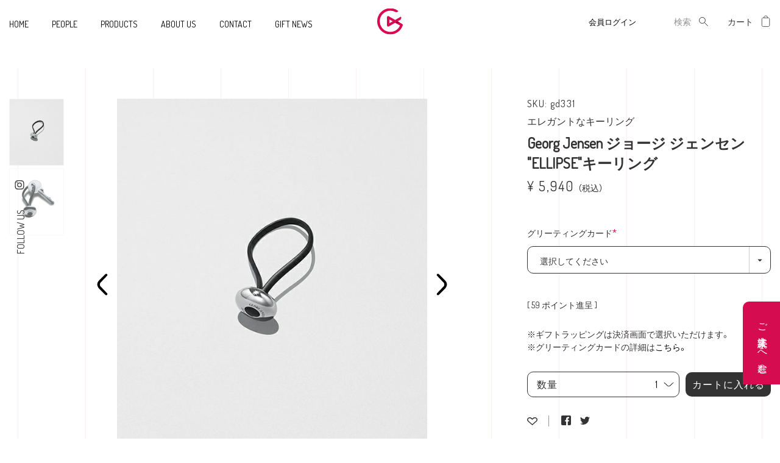

--- FILE ---
content_type: text/html;charset=UTF-8
request_url: https://giftliershop.com/c/search-situation/wedding/gd331
body_size: 13664
content:
<!DOCTYPE html>
<html lang="ja"><head>
  <meta charset="UTF-8">
  
  <title>Georg Jensen ジョージ ジェンセン &quot;ELLIPSE&quot;キーリング | GIFTLIER</title>
  <meta name="viewport" content="width=device-width">


    <meta name="description" content="Georg Jensen ジョージ ジェンセン &quot;ELLIPSE&quot;キーリング ライフスタイル（家電、調理器具、インテリア雑貨、バス用品、食器・グラス） GIFTLIER">
    <meta name="keywords" content="Georg Jensen ジョージ ジェンセン &quot;ELLIPSE&quot;キーリング,ライフスタイル（家電、調理器具、インテリア雑貨、バス用品、食器・グラス）,GIFTLIER">
  
  <link rel="stylesheet" href="https://giftlier.itembox.design/system/fs_style.css?t=20251118042553">
  <link rel="stylesheet" href="https://giftlier.itembox.design/generate/theme6/fs_original.css?t=20251118042553">
  
  <link rel="canonical" href="https://giftliershop.com/c/item/life/gd331">
  
  
  
  
  <script>
    window._FS=window._FS||{};_FS.val={"tiktok":{"enabled":false,"pixelCode":null},"recaptcha":{"enabled":false,"siteKey":null},"clientInfo":{"memberId":"guest","fullName":"ゲスト","lastName":"","firstName":"ゲスト","nickName":"ゲスト","stageId":"","stageName":"","subscribedToNewsletter":"false","loggedIn":"false","totalPoints":"","activePoints":"","pendingPoints":"","purchasePointExpiration":"","specialPointExpiration":"","specialPoints":"","pointRate":"","companyName":"","membershipCardNo":"","wishlist":"","prefecture":""},"enhancedEC":{"ga4Dimensions":{"userScope":{"login":"{@ member.logged_in @}","stage":"{@ member.stage_order @}"}},"amazonCheckoutName":"Amazon Pay","trackingId":"UA-178894074-1","dimensions":{"dimension1":{"key":"log","value":"{@ member.logged_in @}"},"dimension2":{"key":"mem","value":"{@ member.stage_order @}"}}},"shopKey":"giftlier","device":"PC","productType":"1","cart":{"stayOnPage":false}};
  </script>
  
  <script src="/shop/js/webstore-nr.js?t=20251118042553"></script>
  <script src="/shop/js/webstore-vg.js?t=20251118042553"></script>
  
    <script src="//r2.future-shop.jp/fs.giftlier/pc/recommend.js"></script>
  
  
  
  
    <meta property="og:title" content="Georg Jensen ジョージ ジェンセン &quot;ELLIPSE&quot;キーリング | GIFTLIER">
    <meta property="og:type" content="og:product">
    <meta property="og:url" content="https://giftliershop.com/c/search-situation/wedding/gd331">
    <meta property="og:image" content="https://giftlier.itembox.design/product/003/000000000331/000000000331-01-l.jpg?t&#x3D;20251118042553">
    <meta property="og:site_name" content="GIFTLIER">
    <meta property="og:description" content="Georg Jensen ジョージ ジェンセン &quot;ELLIPSE&quot;キーリング ライフスタイル（家電、調理器具、インテリア雑貨、バス用品、食器・グラス） GIFTLIER">
    <meta property="product:price:amount" content="5940">
    <meta property="product:price:currency" content="JPY">
    <meta property="product:product_link" content="https://giftliershop.com/c/search-situation/wedding/gd331">
  
  
  
  
  
    <script type="text/javascript" >
      document.addEventListener('DOMContentLoaded', function() {
        _FS.CMATag('{"fs_member_id":"{@ member.id @}","fs_page_kind":"product","fs_product_url":"gd331"}')
      })
    </script>
  
  
  <link rel="stylesheet" href="https://giftlier.itembox.design/item/css/slick.css?t=20251118042553">
<link rel="stylesheet" href="https://giftlier.itembox.design/item/css/common.css?t=20251118042553">
<script src="https://giftlier.itembox.design/item/js/jquery.min.js?t=20251118042553"></script>
<script src="https://giftlier.itembox.design/item/js/slick.min.js?t=20251118042553"></script>
<script src="https://giftlier.itembox.design/item/js/object-fit.js?t=20251118042553"></script>
<script src="https://giftlier.itembox.design/item/js/instagram.js?t=20251118042553"></script>
<script src="https://giftlier.itembox.design/item/js/common.js?t=20251118042553"></script>
<script type="text/javascript" src="//r2.future-shop.jp/fs.giftlier/pc/recommend.js" charset="UTF- 8"></script>

<script async src="https://www.googletagmanager.com/gtag/js?id=UA-178894074-1"></script>
<script><!--
_FS.setTrackingTag('%3C%21--+Google+Tag+Manager+--%3E%0A%3Cscript%3E%28function%28w%2Cd%2Cs%2Cl%2Ci%29%7Bw%5Bl%5D%3Dw%5Bl%5D%7C%7C%5B%5D%3Bw%5Bl%5D.push%28%7B%27gtm.start%27%3A%0Anew+Date%28%29.getTime%28%29%2Cevent%3A%27gtm.js%27%7D%29%3Bvar+f%3Dd.getElementsByTagName%28s%29%5B0%5D%2C%0Aj%3Dd.createElement%28s%29%2Cdl%3Dl%21%3D%27dataLayer%27%3F%27%26l%3D%27%2Bl%3A%27%27%3Bj.async%3Dtrue%3Bj.src%3D%0A%27https%3A%2F%2Fwww.googletagmanager.com%2Fgtm.js%3Fid%3D%27%2Bi%2Bdl%3Bf.parentNode.insertBefore%28j%2Cf%29%3B%0A%7D%29%28window%2Cdocument%2C%27script%27%2C%27dataLayer%27%2C%27GTM-5F4P78K%27%29%3B%3C%2Fscript%3E%0A%3C%21--+End+Google+Tag+Manager+--%3E');
--></script>
</head>
<body class="fs-body-product fs-body-product-gd331" id="fs_ProductDetails">
<script><!--
_FS.setTrackingTag('%3C%21--+Google+Tag+Manager+%28noscript%29+--%3E%0A%3Cnoscript%3E%3Ciframe+src%3D%22https%3A%2F%2Fwww.googletagmanager.com%2Fns.html%3Fid%3DGTM-5F4P78K%22%0Aheight%3D%220%22+width%3D%220%22+style%3D%22display%3Anone%3Bvisibility%3Ahidden%22%3E%3C%2Fiframe%3E%3C%2Fnoscript%3E%0A%3C%21--+End+Google+Tag+Manager+%28noscript%29+--%3E');
--></script>
<div class="fs-l-page">
<header class="page-header">
<div class="sns_share_box pc">
<h2>FOLLOW US</h2>
<ul>

<!--li class="fb"><a href="https://www.facebook.com/sharer/sharer.php?u=https://giftliershop.com/" target="_blank"><img src="<?php// echo $this->getViewFileUrl('images/icon_facebook.svg'); ?>" /></a></li>
<li class="tw"><a href="https://twitter.com/intent/tweet?text=Giftlier https://giftliershop.com/" target="_blank"><img src="https://giftliershop.com/pub/static/frontend/Warp/giftlier/ja_JP/images/icon_twitter.svg" /></a></li-->
<li class="in"><a href="https://www.instagram.com/giftliershop?ref=badge" target="_blank"><img src="https://giftlier.itembox.design/item/icon_instagram.svg?t=20251118042553"></a></li></ul>
</div>
<div class="header content">
<div class="nav_left">
  <ul>
    <li><a href="/">HOME</a></li>
    <li><a href="/f/people">PEOPLE</a></li>
    <li class="products">
      <a href="/p/search">PRODUCTS</a>
      <div class="products_list">
        <div class="products_img">
          <h2>PRODUCTS</h2>
          <p>オンラインショップ</p>
        </div>
        <div class="sections nav-sections">
          <div class="section-items nav-sections-items" role="tablist">
            <div class="section-item-content nav-sections-item-content" id="store.menu" data-role="content" role="tabpanel" aria-hidden="false">
              <nav class="navigation" data-action="navigation">
                <ul id="ui-id-1" class="ui-menu ui-widget ui-widget-content ui-corner-all" role="menu" tabindex="0" aria-activedescendant="ui-id-9">
                  <li class="level0 nav-2 level-top parent ui-menu-item" role="presentation">
                    <ul class="level0 submenu ui-menu ui-widget ui-widget-content ui-corner-all" role="menu" aria-hidden="true" aria-expanded="false" style="display: none;">
                      <li class="level1 nav-2-1 first parent ui-menu-item" role="presentation">
                        <a href="/c/item/foods-and-drinks" aria-haspopup="true" id="ui-id-7" class="ui-corner-all" tabindex="-1" role="menuitem">
                          <span>グルメ</span>
                        </a>
                        <ul class="level1 submenu ui-menu ui-widget ui-widget-content ui-corner-all expanded" role="menu" aria-hidden="true" aria-expanded="false" style="display: none;">
                          <li class="level2 nav-2-1-1 first ui-menu-item" role="presentation">
                            <a href="/c/item/foods-and-drinks/seasoning" id="ui-id-13" class="ui-corner-all" tabindex="-1" role="menuitem">
                              <span>調味料、オイル、塩</span>
                            </a>
                          </li>
                          <li class="level2 nav-2-1-2 ui-menu-item" role="presentation">
                            <a href="/c/item/foods-and-drinks/gohan" id="ui-id-14" class="ui-corner-all" tabindex="-1" role="menuitem">
                              <span>ごはんに合う逸品</span>
                            </a>
                          </li>
                          <li class="level2 nav-2-1-3 ui-menu-item" role="presentation">
                            <a href="/c/item/foods-and-drinks/juice" id="ui-id-15" class="ui-corner-all" tabindex="-1" role="menuitem">
                              <span>ジュース</span>
                            </a>
                          </li>
                          <li class="level2 nav-2-1-4 ui-menu-item" role="presentation">
                            <a href="/c/item/foods-and-drinks/sweets" id="ui-id-16" class="ui-corner-all" tabindex="-1" role="menuitem">
                              <span>お菓子</span>
                            </a>
                          </li>
                          <li class="level2 nav-2-1-5 last ui-menu-item" role="presentation">
                            <a href="/c/item/foods-and-drinks/wine" id="ui-id-17" class="ui-corner-all" tabindex="-1" role="menuitem">
                              <span>ワイングッズ</span>
                            </a>
                          </li>
                        </ul>
                      </li>
                      <li class="level1 nav-2-2 parent ui-menu-item" role="presentation">
                        <a href="/c/item/fashion" aria-haspopup="true" id="ui-id-8" class="ui-corner-all" tabindex="-1" role="menuitem">
                          <span>ファッション</span>
                        </a>
                        <ul class="level1 submenu ui-menu ui-widget ui-widget-content ui-corner-all expanded" role="menu" aria-expanded="false" style="display: none; position: relative; top: 71px; left: 0.4375px;" aria-hidden="true">
                          <li class="level2 nav-2-2-1 first ui-menu-item" role="presentation">
                            <a href="/c/item/fashion/accessories" id="ui-id-18" class="ui-corner-all" tabindex="-1" role="menuitem">
                              <span>ジュエリー・アクセサリー</span>
                            </a>
                          </li>
                          <li class="level2 nav-2-2-2 ui-menu-item" role="presentation">
                            <a href="/c/item/fashion/variety" id="ui-id-19" class="ui-corner-all" tabindex="-1" role="menuitem">
                              <span>小物</span>
                            </a>
                          </li>
                          <li class="level2 nav-2-2-3 last ui-menu-item" role="presentation">
                            <a href="/c/item/fashion/golf" id="ui-id-20" class="ui-corner-all" tabindex="-1" role="menuitem">
                              <span>ゴルフ</span>
                            </a>
                          </li>
                        </ul>
                      </li>
                      <li class="level1 nav-2-3 parent ui-menu-item" role="presentation">
                        <a href="/c/item/life" aria-haspopup="true" id="ui-id-9" class="ui-corner-all" tabindex="-1" role="menuitem">
                          <span>ライフスタイル</span>
                        </a>
                        <ul class="level1 submenu ui-menu ui-widget ui-widget-content ui-corner-all expanded" role="menu" aria-hidden="true" aria-expanded="false" style="display: none;">
                          <li class="level2 nav-2-3-1 first ui-menu-item" role="presentation">
                            <a href="/c/item/life/appliance" id="ui-id-21" class="ui-corner-all" tabindex="-1" role="menuitem">
                              <span>家電</span>
                            </a>
                          </li>
                          <li class="level2 nav-2-3-2 ui-menu-item" role="presentation">
                            <a href="/c/item/life/kitchenware" id="ui-id-22" class="ui-corner-all" tabindex="-1" role="menuitem">
                              <span>調理器具</span>
                            </a>
                          </li>
                          <li class="level2 nav-2-3-3 ui-menu-item" role="presentation">
                            <a href="/c/item/life/houseware" id="ui-id-23" class="ui-corner-all" tabindex="-1" role="menuitem">
                              <span>インテリア雑貨</span>
                            </a>
                          </li>
                          <li class="level2 nav-2-3-4 ui-menu-item" role="presentation">
                            <a href="/c/item/life/bath" id="ui-id-24" class="ui-corner-all" tabindex="-1" role="menuitem">
                              <span>バス用品</span>
                            </a>
                          </li>
                          <li class="level2 nav-2-3-5 last ui-menu-item" role="presentation">
                            <a href="/c/item/life/dishes" id="ui-id-25" class="ui-corner-all" tabindex="-1" role="menuitem">
                              <span>食器・グラス</span>
                            </a>
                          </li>
                        </ul>
                      </li>
                      <li class="level1 nav-2-4 parent ui-menu-item" role="presentation">
                        <a href="/c/item/beauty-and-relax" aria-haspopup="true" id="ui-id-10" class="ui-corner-all" tabindex="-1" role="menuitem">
                          <span>ビューティ・リラックス</span>
                        </a>
                        <ul class="level1 submenu ui-menu ui-widget ui-widget-content ui-corner-all expanded" role="menu" aria-hidden="true" aria-expanded="false" style="display: none;">
                          <li class="level2 nav-2-4-1 first ui-menu-item" role="presentation">
                            <a href="/c/item/beauty-and-relax/cosmetic-product" id="ui-id-26" class="ui-corner-all" tabindex="-1" role="menuitem">
                              <span>化粧品</span>
                            </a>
                          </li>
                          <li class="level2 nav-2-4-2 ui-menu-item" role="presentation">
                            <a href="/c/item/beauty-and-relax/drink" id="ui-id-27" class="ui-corner-all" tabindex="-1" role="menuitem">
                              <span>美容ドリンク</span>
                            </a>
                          </li>
                          <li class="level2 nav-2-4-3 last ui-menu-item" role="presentation">
                            <a href="/c/item/beauty-and-relax/haircare" id="ui-id-28" class="ui-corner-all" tabindex="-1" role="menuitem">
                              <span>ヘアケア</span>
                            </a>
                          </li>
                        </ul>
                      </li>
                      <li class="level1 nav-2-5 parent ui-menu-item" role="presentation">
                        <a href="/c/item/baby_kids" aria-haspopup="true" id="ui-id-11" class="ui-corner-all" tabindex="-1" role="menuitem">
                          <span>ベビーグッズ</span>
                        </a>
                        <ul class="level1 submenu ui-menu ui-widget ui-widget-content ui-corner-all expanded" role="menu" aria-hidden="true" aria-expanded="false" style="display: none;">
                          <li class="level2 nav-2-5-1 first ui-menu-item" role="presentation">
                            <a href="/c/item/baby/clothes" id="ui-id-29" class="ui-corner-all" tabindex="-1" role="menuitem">
                              <span>洋服</span>
                            </a>
                          </li>
                          <li class="level2 nav-2-5-2 last ui-menu-item" role="presentation">
                            <a href="/c/item/baby/baby-accessories" id="ui-id-30" class="ui-corner-all" tabindex="-1" role="menuitem">
                              <span>雑貨・小物</span>
                            </a>
                          </li>
                        </ul>
                      </li>
                      <li class="level1 nav-2-6 last parent ui-menu-item" role="presentation">
                        <a href="/c/item/activity-gift" aria-haspopup="true" id="ui-id-12" class="ui-corner-all" tabindex="-1" role="menuitem">
                          <span>体験型ギフト</span>
                        </a>
                        <ul class="level1 submenu ui-menu ui-widget ui-widget-content ui-corner-all expanded" role="menu" aria-hidden="true" aria-expanded="false" style="display: none;">
                          <li class="level2 nav-2-6-1 first last ui-menu-item" role="presentation">
                            <a href="/c/item/activity-gift/lodging" id="ui-id-31" class="ui-corner-all" tabindex="-1" role="menuitem">
                              <span>泊まる</span>
                            </a>
                          </li>
                        </ul>
                      </li>
                    </ul>
                  </li>
                  <li class="level0 nav-3 level-top parent ui-menu-item" role="presentation">
                    <a href="/c/professional" class="level-top ui-corner-all" aria-haspopup="true" id="ui-id-4" tabindex="-1" role="menuitem">
                      <span>推薦者で探す</span>
                    </a>
                    <ul class="level0 submenu ui-menu ui-widget ui-widget-content ui-corner-all" role="menu" aria-hidden="true" aria-expanded="false" style="display: none;">
                      <li class="level1 nav-3-1 first ui-menu-item" role="presentation">
                        <a href="/c/professional/management" id="ui-id-32" class="ui-corner-all" tabindex="-1" role="menuitem">
                          <span>経営者</span>
                        </a>
                      </li>
                      <li class="level1 nav-3-2 ui-menu-item" role="presentation">
                        <a href="/c/professional/beauty" id="ui-id-33" class="ui-corner-all" tabindex="-1" role="menuitem">
                          <span>美のプロフェッショナル</span>
                        </a>
                      </li>
                      <li class="level1 nav-3-3 ui-menu-item" role="presentation">
                        <a href="/c/professional/pr" id="ui-id-34" class="ui-corner-all" tabindex="-1" role="menuitem">
                          <span>名物広報・PR</span>
                        </a>
                      </li>
                      <li class="level1 nav-3-4 ui-menu-item" role="presentation">
                        <a href="/c/professional/food-master" id="ui-id-35" class="ui-corner-all" tabindex="-1" role="menuitem">
                          <span>食の達人</span>
                        </a>
                      </li>
                      <li class="level1 nav-3-5 ui-menu-item" role="presentation">
                        <a href="/c/professional/interior-designer" id="ui-id-36" class="ui-corner-all" tabindex="-1" role="menuitem">
                          <span>インテリア・空間演出の達人</span>
                        </a>
                      </li>
                      <li class="level1 nav-3-6 ui-menu-item" role="presentation">
                        <a href="/c/professional/secretary" id="ui-id-37" class="ui-corner-all" tabindex="-1" role="menuitem">
                          <span>美人秘書</span>
                        </a>
                      </li>
                      <li class="level1 nav-3-7 ui-menu-item" role="presentation">
                        <a href="/c/professional/editor" id="ui-id-38" class="ui-corner-all" tabindex="-1" role="menuitem">
                          <span>ファッションの賢人</span>
                        </a>
                      </li>
                      <li class="level1 nav-3-8 last ui-menu-item" role="presentation">
                        <a href="/c/professional/editor-writer" id="ui-id-39" class="ui-corner-all" tabindex="-1" role="menuitem">
                          <span>エディター/ライター</span>
                        </a>
                      </li>
                    </ul>
                  </li>
                  <li class="level0 nav-4 level-top parent ui-menu-item" role="presentation">
                    <a href="/c/search-situation" class="level-top ui-corner-all" aria-haspopup="true" id="ui-id-5" tabindex="-1" role="menuitem">
                      <span>贈りかたで探す</span>
                    </a>
                    <ul class="level0 submenu ui-menu ui-widget ui-widget-content ui-corner-all" role="menu" aria-hidden="true" aria-expanded="false" style="display: none;">
                      <li class="level1 nav-4-1 first ui-menu-item" role="presentation">
                        <a href="/c/search-situation/housewarming" id="ui-id-40" class="ui-corner-all" tabindex="-1" role="menuitem">
                          <span>新築・引越し祝い</span>
                        </a>
                      </li>
                      <li class="level1 nav-4-2 ui-menu-item" role="presentation">
                        <a href="/c/search-situation/seasonal" id="ui-id-41" class="ui-corner-all" tabindex="-1" role="menuitem">
                          <span>季節の贈り物</span>
                        </a>
                      </li>
                      <li class="level1 nav-4-3 ui-menu-item" role="presentation">
                        <a href="/c/search-situation/valentines-day" id="ui-id-42" class="ui-corner-all" tabindex="-1" role="menuitem">
                          <span>バレンタインデー</span>
                        </a>
                      </li>
                      <li class="level1 nav-4-4 ui-menu-item" role="presentation">
                        <a href="/c/search-situation/white-day" id="ui-id-43" class="ui-corner-all" tabindex="-1" role="menuitem">
                          <span>ホワイトデー</span>
                        </a>
                      </li>
                      <li class="level1 nav-4-5 ui-menu-item" role="presentation">
                        <a href="/c/search-situation/birthday" id="ui-id-44" class="ui-corner-all" tabindex="-1" role="menuitem">
                          <span>誕生日祝い</span>
                        </a>
                      </li>
                      <li class="level1 nav-4-6 ui-menu-item" role="presentation">
                        <a href="/c/search-situation/recovery" id="ui-id-45" class="ui-corner-all" tabindex="-1" role="menuitem">
                          <span>快気祝い</span>
                        </a>
                      </li>
                      <li class="level1 nav-4-7 ui-menu-item" role="presentation">
                        <a href="/c/search-situation/wedding" id="ui-id-46" class="ui-corner-all" tabindex="-1" role="menuitem">
                          <span>結婚祝い</span>
                        </a>
                      </li>
                      <li class="level1 nav-4-8 ui-menu-item" role="presentation">
                        <a href="/c/search-situation/baby-gifts" id="ui-id-47" class="ui-corner-all" tabindex="-1" role="menuitem">
                          <span>出産祝い</span>
                        </a>
                      </li>
                      <li class="level1 nav-4-9 ui-menu-item" role="presentation">
                        <a href="/c/search-situation/christmas" id="ui-id-48" class="ui-corner-all" tabindex="-1" role="menuitem">
                          <span>クリスマスギフト</span>
                        </a>
                      </li>
                      <li class="level1 nav-4-10 ui-menu-item" role="presentation">
                        <a href="/c/search-situation/fathers-day" id="ui-id-49" class="ui-corner-all" tabindex="-1" role="menuitem">
                          <span>父の日</span>
                        </a>
                      </li>
                      <li class="level1 nav-4-11 ui-menu-item" role="presentation">
                        <a href="/c/search-situation/mothers-day" id="ui-id-50" class="ui-corner-all" tabindex="-1" role="menuitem">
                          <span>母の日</span>
                        </a>
                      </li>
                      <li class="level1 nav-4-12 ui-menu-item" role="presentation">
                        <a href="/c/search-situation/petite-gift" id="ui-id-51" class="ui-corner-all" tabindex="-1" role="menuitem">
                          <span>手土産・プチギフト</span>
                        </a>
                      </li>
                      <li class="level1 nav-4-13 last ui-menu-item" role="presentation">
                        <a href="/c/search-situation/experience" id="ui-id-52" class="ui-corner-all" tabindex="-1" role="menuitem">
                          <span>体験型ギフト</span>
                        </a>
                      </li>
                    </ul>
                  </li>
                  <li class="level0 nav-5 last level-top ui-menu-item" role="presentation">
                    <a href="/souvenir" class="level-top ui-corner-all" id="ui-id-6" tabindex="-1" role="menuitem">
                      <span>手土産部</span>
                    </a>
                  </li>
                </ul>
              </nav>
            </div>
          </div>
        </div>
      </div>
    </li>
    <li><a href="/f/about">ABOUT US</a></li>
    <li><a href="/f/contact">CONTACT</a></li>
<li><a href="/f/giftnews">GIFT NEWS</a></li>
  </ul>
</div>

<strong class="logo">
  <img src="https://giftlier.itembox.design/item/logo.svg?t=20251118042553" alt="" width="148" height="43">
</strong>
<div class="panel header">
  <div class="authorization-link signup fs-clientInfo">
    <a href="/p/login" class="login login-{@ member.logged_in @}">会員ログイン</a>
    <a href="/p/logout" class="logout login-{@ member.logged_in @}">LOGOUT</a>
  </div>
  <div class="block block-search">
    <div class="block block-title"><strong>検索</strong></div>
    <div class="block block-content">
      <form class="form minisearch" id="search_mini_form" action="/p/search" method="get">
        <div class="field search">
          <div class="control">
            <input id="search" type="text" name="keyword" value="" placeholder="検索" class="input-text" maxlength="128" role="combobox" aria-haspopup="false" aria-autocomplete="both" autocomplete="off">
            <div id="search_autocomplete" class="search-autocomplete"></div>
          </div>
        </div>
        <div class="actions">
          <button type="submit" title="検索" class="action search"><span>検索</span></button>
        </div>
      </form>
      <script type="application/ld+json">
        {
          "@context": "http://schema.org",
          "@type": "WebSite",
          "url": "https://giftliershop.com",
          "potentialAction": {
            "@type": "SearchAction",
            "target": "https://giftliershop.com/p/search?keyword={search_term_string}",
            "query-input": "required name=search_term_string"
          }
        }
      </script>
    </div>
  </div>

  <div class="minicart-wrapper">
    <a class="action showcart" href="/p/cart">
      <span class="text">マイカート</span>
      <span class="counter qty fs-p-cartItemNumber fs-client-cart-count fs-clientInfo"></span>
    </a>
  </div>

  <!-- nav_ sp -------------------------------------------------------------------------->
  <button id="menu_btn" class="ps" aria-controls="menu" aria-expanded="false"><i class="menu_icon"><span></span><span></span><span></span><span></span></i></button>
  <div class="nav_sp">
    <form id="search_form_sp" action="/p/search" method="get">
      <div class="field search">
        <div class="control">
          <input id="search_sp" type="text" name="keyword" value="" placeholder="SEARCH" class="input-text" maxlength="128" role="combobox" aria-haspopup="false" aria-autocomplete="both" autocomplete="off">
          <div class="block block-title"><strong>検索</strong></div>
        </div>
      </div>
    </form>
    <ul>
      <li><a href="/">HOME</a></li>
      <li><a href="/f/people">PEOPLE</a></li>
      <li class="products">
        <a class="disabled" href="/p/search">PRODUCTS</a>
        <div class="products_list">
          <ul class="header links">
            <ul>
              <li class="level0 nav-1">
                <a href="/p/search">
                  <span>全商品を検索</span>
                </a>
              </li>
            </ul>
            <nav class="navigation" data-action="navigation">
              <ul id="ui-id-1" class="ui-menu ui-widget ui-widget-content ui-corner-all" role="menu" tabindex="0" aria-activedescendant="ui-id-9">
                <li class="level0 nav-2 level-top parent ui-menu-item" role="presentation">
                  <a href="/p/search" class="level-top ui-corner-all" aria-haspopup="true" id="ui-id-55" tabindex="-1" role="menuitem">
                    <span>商品で探す</span>
                  </a>
                  <ul class="level0 submenu ui-menu ui-widget ui-widget-content ui-corner-all" role="menu" aria-hidden="true" aria-expanded="false" style="display: none;">
                    <li class="level1 nav-2-1 first parent ui-menu-item" role="presentation">
                      <a href="/c/item/foods-and-drinks" aria-haspopup="true" id="ui-id-7" class="ui-corner-all" tabindex="-1" role="menuitem">
                        <span>グルメ</span>
                      </a>
                      <ul class="level1 submenu ui-menu ui-widget ui-widget-content ui-corner-all expanded" role="menu" aria-hidden="true" aria-expanded="false" style="display: none;">
                        <li class="level2 nav-2-1-1 first ui-menu-item" role="presentation">
                          <a href="/c/item/foods-and-drinks/seasoning" id="ui-id-13" class="ui-corner-all" tabindex="-1" role="menuitem">
                            <span>調味料、オイル、塩</span>
                          </a>
                        </li>
                        <li class="level2 nav-2-1-2 ui-menu-item" role="presentation">
                          <a href="/c/item/foods-and-drinks/gohan" id="ui-id-14" class="ui-corner-all" tabindex="-1" role="menuitem">
                            <span>ごはんに合う逸品</span>
                          </a>
                        </li>
                        <li class="level2 nav-2-1-3 ui-menu-item" role="presentation">
                          <a href="/c/item/foods-and-drinks/juice" id="ui-id-15" class="ui-corner-all" tabindex="-1" role="menuitem">
                            <span>ジュース</span>
                          </a>
                        </li>
                        <li class="level2 nav-2-1-4 ui-menu-item" role="presentation">
                          <a href="/c/item/foods-and-drinks/sweets" id="ui-id-16" class="ui-corner-all" tabindex="-1" role="menuitem">
                            <span>お菓子</span>
                          </a>
                        </li>
                        <li class="level2 nav-2-1-5 last ui-menu-item" role="presentation">
                          <a href="/c/item/foods-and-drinks/wine" id="ui-id-17" class="ui-corner-all" tabindex="-1" role="menuitem">
                            <span>ワイングッズ</span>
                          </a>
                        </li>
                      </ul>
                    </li>
                    <li class="level1 nav-2-2 parent ui-menu-item" role="presentation">
                      <a href="/c/item/fashion" aria-haspopup="true" id="ui-id-8" class="ui-corner-all" tabindex="-1" role="menuitem">
                        <span>ファッション</span>
                      </a>
                      <ul class="level1 submenu ui-menu ui-widget ui-widget-content ui-corner-all expanded" role="menu" aria-expanded="false" style="display: none; position: relative; top: 71px; left: 0.4375px;" aria-hidden="true">
                        <li class="level2 nav-2-2-1 first ui-menu-item" role="presentation">
                          <a href="/c/item/fashion/accessories" id="ui-id-18" class="ui-corner-all" tabindex="-1" role="menuitem">
                            <span>ジュエリー・アクセサリー</span>
                          </a>
                        </li>
                        <li class="level2 nav-2-2-2 ui-menu-item" role="presentation">
                          <a href="/c/item/fashion/variety" id="ui-id-19" class="ui-corner-all" tabindex="-1" role="menuitem">
                            <span>小物</span>
                          </a>
                        </li>
                        <li class="level2 nav-2-2-3 last ui-menu-item" role="presentation">
                          <a href="/c/item/fashion/golf" id="ui-id-20" class="ui-corner-all" tabindex="-1" role="menuitem">
                            <span>ゴルフ</span>
                          </a>
                        </li>
                      </ul>
                    </li>
                    <li class="level1 nav-2-3 parent ui-menu-item" role="presentation">
                      <a href="/c/item/life" aria-haspopup="true" id="ui-id-9" class="ui-corner-all" tabindex="-1" role="menuitem">
                        <span>ライフスタイル</span>
                      </a>
                      <ul class="level1 submenu ui-menu ui-widget ui-widget-content ui-corner-all expanded" role="menu" aria-hidden="true" aria-expanded="false" style="display: none;">
                        <li class="level2 nav-2-3-1 first ui-menu-item" role="presentation">
                          <a href="/c/item/life/appliance" id="ui-id-21" class="ui-corner-all" tabindex="-1" role="menuitem">
                            <span>家電</span>
                          </a>
                        </li>
                        <li class="level2 nav-2-3-2 ui-menu-item" role="presentation">
                          <a href="/c/item/life/kitchenware" id="ui-id-22" class="ui-corner-all" tabindex="-1" role="menuitem">
                            <span>調理器具</span>
                          </a>
                        </li>
                        <li class="level2 nav-2-3-3 ui-menu-item" role="presentation">
                          <a href="/c/item/life/houseware" id="ui-id-23" class="ui-corner-all" tabindex="-1" role="menuitem">
                            <span>インテリア雑貨</span>
                          </a>
                        </li>
                        <li class="level2 nav-2-3-4 ui-menu-item" role="presentation">
                          <a href="/c/item/life/bath" id="ui-id-24" class="ui-corner-all" tabindex="-1" role="menuitem">
                            <span>バス用品</span>
                          </a>
                        </li>
                        <li class="level2 nav-2-3-5 last ui-menu-item" role="presentation">
                          <a href="/c/item/life/dishes" id="ui-id-25" class="ui-corner-all" tabindex="-1" role="menuitem">
                            <span>食器・グラス</span>
                          </a>
                        </li>
                      </ul>
                    </li>
                    <li class="level1 nav-2-4 parent ui-menu-item" role="presentation">
                      <a href="/c/item/beauty-and-relax" aria-haspopup="true" id="ui-id-10" class="ui-corner-all" tabindex="-1" role="menuitem">
                        <span>ビューティ・リラックス</span>
                      </a>
                      <ul class="level1 submenu ui-menu ui-widget ui-widget-content ui-corner-all expanded" role="menu" aria-hidden="true" aria-expanded="false" style="display: none;">
                        <li class="level2 nav-2-4-1 first ui-menu-item" role="presentation">
                          <a href="/c/item/beauty-and-relax/cosmetic-product" id="ui-id-26" class="ui-corner-all" tabindex="-1" role="menuitem">
                            <span>化粧品</span>
                          </a>
                        </li>
                        <li class="level2 nav-2-4-2 ui-menu-item" role="presentation">
                          <a href="/c/item/beauty-and-relax/drink" id="ui-id-27" class="ui-corner-all" tabindex="-1" role="menuitem">
                            <span>美容ドリンク</span>
                          </a>
                        </li>
                        <li class="level2 nav-2-4-3 last ui-menu-item" role="presentation">
                          <a href="/c/item/beauty-and-relax/haircare" id="ui-id-28" class="ui-corner-all" tabindex="-1" role="menuitem">
                            <span>ヘアケア</span>
                          </a>
                        </li>
                      </ul>
                    </li>
                    <li class="level1 nav-2-5 parent ui-menu-item" role="presentation">
                      <a href="/c/item/baby" aria-haspopup="true" id="ui-id-11" class="ui-corner-all" tabindex="-1" role="menuitem">
                        <span>ベビーグッズ</span>
                      </a>
                      <ul class="level1 submenu ui-menu ui-widget ui-widget-content ui-corner-all expanded" role="menu" aria-hidden="true" aria-expanded="false" style="display: none;">
                        <li class="level2 nav-2-5-1 first ui-menu-item" role="presentation">
                          <a href="/c/item/baby/clothes" id="ui-id-29" class="ui-corner-all" tabindex="-1" role="menuitem">
                            <span>洋服</span>
                          </a>
                        </li>
                        <li class="level2 nav-2-5-2 last ui-menu-item" role="presentation">
                          <a href="/c/item/baby/baby-accessories" id="ui-id-30" class="ui-corner-all" tabindex="-1" role="menuitem">
                            <span>雑貨・小物</span>
                          </a>
                        </li>
                      </ul>
                    </li>
                    <li class="level1 nav-2-6 last parent ui-menu-item" role="presentation">
                      <a href="/c/item/activity-gift" aria-haspopup="true" id="ui-id-12" class="ui-corner-all" tabindex="-1" role="menuitem">
                        <span>体験型ギフト</span>
                      </a>
                      <ul class="level1 submenu ui-menu ui-widget ui-widget-content ui-corner-all expanded" role="menu" aria-hidden="true" aria-expanded="false" style="display: none;">
                        <li class="level2 nav-2-6-1 first last ui-menu-item" role="presentation">
                          <a href="/c/item/activity-gift/lodging" id="ui-id-31" class="ui-corner-all" tabindex="-1" role="menuitem">
                            <span>泊まる</span>
                          </a>
                        </li>
                      </ul>
                    </li>
                  </ul>
                </li>
                <li class="level0 nav-3 level-top parent ui-menu-item" role="presentation">
                  <a href="/c/professional" class="level-top ui-corner-all" aria-haspopup="true" id="ui-id-4" tabindex="-1" role="menuitem">
                    <span>推薦者で探す</span>
                  </a>
                  <ul class="level0 submenu ui-menu ui-widget ui-widget-content ui-corner-all" role="menu" aria-hidden="true" aria-expanded="false" style="display: none;">
                    <li class="level1 nav-3-1 first ui-menu-item" role="presentation">
                      <a href="/c/professional/management" id="ui-id-32" class="ui-corner-all" tabindex="-1" role="menuitem">
                        <span>経営者</span>
                      </a>
                    </li>
                    <li class="level1 nav-3-2 ui-menu-item" role="presentation">
                      <a href="/c/professional/beauty" id="ui-id-33" class="ui-corner-all" tabindex="-1" role="menuitem">
                        <span>美のプロフェッショナル</span>
                      </a>
                    </li>
                    <li class="level1 nav-3-3 ui-menu-item" role="presentation">
                      <a href="/c/professional/pr" id="ui-id-34" class="ui-corner-all" tabindex="-1" role="menuitem">
                        <span>名物広報・PR</span>
                      </a>
                    </li>
                    <li class="level1 nav-3-4 ui-menu-item" role="presentation">
                      <a href="/c/professional/food-master" id="ui-id-35" class="ui-corner-all" tabindex="-1" role="menuitem">
                        <span>食の達人</span>
                      </a>
                    </li>
                    <li class="level1 nav-3-5 ui-menu-item" role="presentation">
                      <a href="/c/professional/interior-designer" id="ui-id-36" class="ui-corner-all" tabindex="-1" role="menuitem">
                        <span>インテリア・空間演出の達人</span>
                      </a>
                    </li>
                    <li class="level1 nav-3-6 ui-menu-item" role="presentation">
                      <a href="/c/professional/secretary" id="ui-id-37" class="ui-corner-all" tabindex="-1" role="menuitem">
                        <span>美人秘書</span>
                      </a>
                    </li>
                    <li class="level1 nav-3-7 ui-menu-item" role="presentation">
                      <a href="/c/professional/editor" id="ui-id-38" class="ui-corner-all" tabindex="-1" role="menuitem">
                        <span>ファッションの賢人</span>
                      </a>
                    </li>
                    <li class="level1 nav-3-8 last ui-menu-item" role="presentation">
                      <a href="/c/professional/editor-writer" id="ui-id-39" class="ui-corner-all" tabindex="-1" role="menuitem">
                        <span>エディター/ライター</span>
                      </a>
                    </li>
                  </ul>
                </li>
                <li class="level0 nav-4 level-top parent ui-menu-item" role="presentation">
                  <a href="/c/search-situation" class="level-top ui-corner-all" aria-haspopup="true" id="ui-id-5" tabindex="-1" role="menuitem">
                    <span>贈りかたで探す</span>
                  </a>
                  <ul class="level0 submenu ui-menu ui-widget ui-widget-content ui-corner-all" role="menu" aria-hidden="true" aria-expanded="false" style="display: none;">
                    <li class="level1 nav-4-1 first ui-menu-item" role="presentation">
                      <a href="/c/search-situation/housewarming" id="ui-id-40" class="ui-corner-all" tabindex="-1" role="menuitem">
                        <span>新築・引越し祝い</span>
                      </a>
                    </li>
                    <li class="level1 nav-4-2 ui-menu-item" role="presentation">
                      <a href="/c/search-situation/seasonal" id="ui-id-41" class="ui-corner-all" tabindex="-1" role="menuitem">
                        <span>季節の贈り物</span>
                      </a>
                    </li>
                    <li class="level1 nav-4-3 ui-menu-item" role="presentation">
                      <a href="/c/search-situation/valentines-day" id="ui-id-42" class="ui-corner-all" tabindex="-1" role="menuitem">
                        <span>バレンタインデー</span>
                      </a>
                    </li>
                    <li class="level1 nav-4-4 ui-menu-item" role="presentation">
                      <a href="/c/search-situation/white-day" id="ui-id-43" class="ui-corner-all" tabindex="-1" role="menuitem">
                        <span>ホワイトデー</span>
                      </a>
                    </li>
                    <li class="level1 nav-4-5 ui-menu-item" role="presentation">
                      <a href="/c/search-situation/birthday" id="ui-id-44" class="ui-corner-all" tabindex="-1" role="menuitem">
                        <span>誕生日祝い</span>
                      </a>
                    </li>
                    <li class="level1 nav-4-6 ui-menu-item" role="presentation">
                      <a href="/c/search-situation/recovery" id="ui-id-45" class="ui-corner-all" tabindex="-1" role="menuitem">
                        <span>快気祝い</span>
                      </a>
                    </li>
                    <li class="level1 nav-4-7 ui-menu-item" role="presentation">
                      <a href="/c/search-situation/wedding" id="ui-id-46" class="ui-corner-all" tabindex="-1" role="menuitem">
                        <span>結婚祝い</span>
                      </a>
                    </li>
                    <li class="level1 nav-4-8 ui-menu-item" role="presentation">
                      <a href="/c/search-situation/baby-gifts" id="ui-id-47" class="ui-corner-all" tabindex="-1" role="menuitem">
                        <span>出産祝い</span>
                      </a>
                    </li>
                    <li class="level1 nav-4-9 ui-menu-item" role="presentation">
                      <a href="/c/search-situation/christmas" id="ui-id-48" class="ui-corner-all" tabindex="-1" role="menuitem">
                        <span>クリスマスギフト</span>
                      </a>
                    </li>
                    <li class="level1 nav-4-10 ui-menu-item" role="presentation">
                      <a href="/c/search-situation/fathers-day" id="ui-id-49" class="ui-corner-all" tabindex="-1" role="menuitem">
                        <span>父の日</span>
                      </a>
                    </li>
                    <li class="level1 nav-4-11 ui-menu-item" role="presentation">
                      <a href="/c/search-situation/mothers-day" id="ui-id-50" class="ui-corner-all" tabindex="-1" role="menuitem">
                        <span>母の日</span>
                      </a>
                    </li>
                    <li class="level1 nav-4-12 ui-menu-item" role="presentation">
                      <a href="/c/search-situation/petite-gift" id="ui-id-51" class="ui-corner-all" tabindex="-1" role="menuitem">
                        <span>手土産・プチギフト</span>
                      </a>
                    </li>
                    <li class="level1 nav-4-13 last ui-menu-item" role="presentation">
                      <a href="/c/search-situation/experience" id="ui-id-52" class="ui-corner-all" tabindex="-1" role="menuitem">
                        <span>体験型ギフト</span>
                      </a>
                    </li>
                  </ul>
                </li>
                <li class="level0 nav-5 last level-top ui-menu-item" role="presentation">
                  <a href="/souvenir" class="level-top ui-corner-all" id="ui-id-6" tabindex="-1" role="menuitem">
                    <span>手土産部</span>
                  </a>
                </li>
              </ul>
            </nav>
          </ul>
        </div>
      </li>
    </ul>
    <ul class="gray">
      <li><a href="/f/about">ABOUT US</a></li>
      <li><a href="/f/contact">CONTACT</a></li>
    </ul>
    <p class="copyright">© 2018 Giftlier All right reserved</p>
  </div><!-- /.nav_sp -->
  <!-- nav_ sp -------------------------------------------------------------------------->

</div><!-- /.panel_header -->


</div>

</header>
<main id="maincontent" class="page-main columns"><div id="fs-page-error-container" class="fs-c-panelContainer">
  
  
</div>
<!-- **商品詳細エリア（システムパーツグループ）↓↓ -->
<form id="fs_form">
<input type="hidden" name="productId" value="331">

<div class="fs-l-productLayout fs-system-product" data-product-id="331" data-vertical-variation-no="" data-horizontal-variation-no="">
<div class="product media"><div id="slider_img"><!-- **商品画像繰り返しパーツ（システムパーツ） ↓↓ -->


  <div class="fs-c-productPlainImage fs-c-productPlainImage--0">
    <img data-layzr="https://giftlier.itembox.design/product/003/000000000331/000000000331-01-l.jpg?t&#x3D;20251118042553" alt="" src="https://giftlier.itembox.design/item/src/loading.svg?t&#x3D;20251118042553">
  </div>



  <div class="fs-c-productPlainImage fs-c-productPlainImage--1">
    <img data-layzr="https://giftlier.itembox.design/product/003/000000000331/000000000331-02-l.jpg?t&#x3D;20251118042553" alt="" src="https://giftlier.itembox.design/item/src/loading.svg?t&#x3D;20251118042553">
  </div>


<!-- **商品画像繰り返しパーツ（システムパーツ） ↑↑ --></div></div>
<div class="product-info-main">
<!-- **商品番号パーツ（システムパーツ）↓↓ -->
<div class="fs-c-productNumber">
  <span class="fs-c-productNumber__label">商品番号</span>
  <span class="fs-c-productNumber__number">gd331</span>
</div>
<!-- **商品番号パーツ（システムパーツ）↑↑ -->

<!-- **商品名パーツ（システムパーツ）↓↓ -->
<h1 class="fs-c-productNameHeading fs-c-heading">
  
  <span class="fs-c-productNameHeading__copy">エレガントなキーリング</span>
  
  <span class="fs-c-productNameHeading__name">Georg Jensen ジョージ ジェンセン "ELLIPSE"キーリング</span>
</h1>
<!-- **商品名パーツ（システムパーツ）↑↑ -->
<div class="recommend_name"></div>
<!-- **商品価格パーツ（システムパーツ）↓↓ -->

<div class="fs-c-productPrices fs-c-productPrices--productDetail">
<div class="fs-c-productPrice fs-c-productPrice--selling">

  
    
    <span class="fs-c-productPrice__main">
      
        <span class="fs-c-productPrice__main__label">当店特別価格</span>
      
      <span class="fs-c-productPrice__main__price fs-c-price">
        <span class="fs-c-price__currencyMark">&yen;</span>
        <span class="fs-c-price__value">5,940</span>
      </span>
    </span>
    <span class="fs-c-productPrice__addon">
      <span class="fs-c-productPrice__addon__label">税込</span>
    </span>
    
  

</div>

</div>

<!-- **商品価格パーツ（システムパーツ）↑↑ -->

<!-- **項目選択肢パーツ（システムパーツ）↓↓ -->
<dl class="fs-c-productSelection">
  
  
  <input type="hidden" name="productOptions[1].id" value="1">
  <dt class="fs-c-productSelection__name">
    
    <label for="option_1" class="fs-c-productSelection__label">グリーティングカード<span class="fs-c-requiredMark">(必須)</span></label>
    
  </dt>
  
  <dd class="fs-c-productSelection__selection">
    <div class="fs-c-productSelection__field">
      <div class="fs-c-dropdown">
        <select id="option_1" name="productOptions[1].value" class="fs-c-dropdown__menu">
          
          <option value="">選択してください</option>
          
          
          <option value="グリーティングカードなし">グリーティングカードなし</option>
          
          <option value="グリーティングカードあり（Thank you）">グリーティングカードあり（Thank you）</option>
          
          <option value="グリーティングカードあり（Congratulations）">グリーティングカードあり（Congratulations）</option>
          
          <option value="グリーティングカードあり（For you）">グリーティングカードあり（For you）</option>
          
        </select>
      </div>
    </div>
  </dd>
  
  
  
</dl>
<!-- **項目選択肢パーツ（システムパーツ）↑↑ -->






  <!-- **ポイントパーツ（システムパーツ）↓↓ -->
  
    <div class="fs-c-productPointDisplay">
      <span class="fs-c-productPointDisplay__label">[</span>
      <span class="fs-c-productPointDisplay__quantity">59</span>
      <span class="fs-c-productPointDisplay__unit">ポイント進呈 ]</span>
    </div>
  
  <!-- **ポイントパーツ（システムパーツ）↑↑ -->


<div class="common-detail-attention">
<div>※ギフトラッピングは決済画面で選択いただけます。</div>
<div>※グリーティングカードの詳細は<a href="https://giftliershop.com/f/greetings" target="_blank">こちら。</a></div>
</div>

  




<div class="fs-c-product-cart-wrap"><!-- **カート・バリエーションごとにボタンパーツ（システムパーツ）↓↓ -->
<input type="hidden" name="verticalVariationNo" value="">
<input type="hidden" name="horizontalVariationNo" value="">
<input type="hidden" name="verticalVariationName" value="">
<input type="hidden" name="horizontalVariationName" value="">
<input type="hidden" name="verticalAdminNo" value="">
<input type="hidden" name="horizontalAdminNo" value="">
<input type="hidden" name="staffStartSkuCode" value="">



  
<div class="fs-c-productQuantityAndWishlist" data-product-id="331" data-vertical-variation-no="" data-horizontal-variation-no="">
  
    <span class="fs-c-productQuantityAndWishlist__wishlist fs-c-buttonContainer">
      <button type="button" class="fs-c-button--addToWishList--detail fs-c-button--particular">
<span class="fs-c-button__label">お気に入りに登録する</span>
</button>
    </span>
  
  
    <span class="fs-c-productQuantityAndWishlist__quantity fs-c-quantity fs-system-assistTarget">
      <select name="quantity" class="fs-c-quantity__select fs-system-quantity-list" data-cart-type="normal">
    <option value="1" selected="">1</option>
    <option value="2">2</option>
    <option value="3">3</option>
    <option value="4">4</option>
    <option value="5">5</option>
    <option value="6">6</option>
    <option value="7">7</option>
    <option value="8">8</option>
    <option value="9">9</option>
    <option value="10">10+</option>
</select>
<input name="quantity" class="fs-c-quantity__number fs-system-quantity-text" value="1" maxlength="4" style="display:none" type="tel" data-cart-type="normal" disabled>
<span class="fs-c-quantity__message"></span>
    </span>
  
</div>
<div class="fs-c-productActionButton fs-c-buttonContainer" data-product-id="331" data-vertical-variation-no="" data-horizontal-variation-no="">
  
          <button type="button" class="fs-c-button--addToCart--detail fs-c-button--primary">
<span class="fs-c-button__label">カートに入れる</span>
</button>
      
  
</div>






    

<!-- **カート・バリエーションごとにボタンパーツ（システムパーツ）↑↑ -->
</div>
<div class="product-social-links">
  <div class="product-addto-links" data-role="add-to-links">
    <div class="sns_btns">
      <ul>
        <li class="fb">
          <a href="https://www.facebook.com/sharer/sharer.php?u=https://giftliershop.com/c/search-situation/wedding/gd331" target="_blank"><img src="https://giftlier.itembox.design/item/icon_facebook.svg"></a>
        </li>
        <li class="tw">
          <a href="https://twitter.com/intent/tweet?text=Giftlier https://giftliershop.com/c/search-situation/wedding/gd331" target="_blank"><img src="https://giftlier.itembox.design/item/icon_twitter.svg"></a>
        </li>
      </ul>
    </div>
  </div>
  <a href="https://giftliershop.com/sendfriend/product/send/id/92/" class="action mailto friend"><span>Eメール</span></a>
</div></div>
<div class="product info detailed"><div id="description" class="data item content"><h2 class="title">DESCRIPTION</h2>
<div class="description_wrap"><div class="txt_box"><!-- **商品説明（大）表示（システムパーツ）↓↓ -->
<div class="fs-p-productDescription fs-p-productDescription--full">エレガントなフォルムのキーリング。磨き上げられた表面と丸みを帯びた形状で心地よく触れることができます。<br>
<br>
ジョージ ジェンセンは1904年､伝説の銀細工師であったジョージ・ジェンセン氏によってデンマークコペンハーゲンで創業した王室御用達ブランド。機能美と卓越したクラフトマンシップを備えた革新的かつ独創的なデザインは、ブランドの揺るぎない哲学として今日まで脈々と受け継がれています。
</div>
<!-- **商品説明（大）表示（システムパーツ）↑↑ --></div>
<div class="specifications"><ul>
<li>
  <h3 class="ttl">サイズ</h3>
  <p>直径2.2cm</p>
</li>
<li>
  <h3 class="ttl">素材</h3>
  <p>ステンレススティール（ミラー仕上げ）、ポリウレタン</p>
  </li>
<li>
    <h3 class="ttl">配送について</h3>
    <p>（株）CREOROより土・日・祝日を除く5営業日以内に常温にて発送いたします。</p>
</li>
<li>
    <h3 class="ttl">返品について</h3>
    <p>商品に欠陥がある場合を除き、返品には応じかねますのでご了承ください。不良品については商品到着後、一週間以
内にご連絡をお願いいたします。</p>














</ul></div></div></div>
<div id="reviews" class="data item content"></div>
<div id="history" class="data item content"><!-- 閲覧履歴 -->
<script type="text/javascript">
try{
_rcmdjp._displayHistory({
code: 'gd331', 
template:'fs_history'
});
}catch(err){}
</script></div>
<div id="recommend" class="data item content"><h2 class="title">RECOMMEND</h2>
<p>ライフスタイル（家電、調理器具、インテリア雑貨、バス用品、食器・グラス）のおすすめ商品</p>
<!-- カテゴリランキング -->
<script type="text/javascript">
try{
_rcmdjp._displayRanking({
type:'pv',   // ランキング種別
span:'month',  // 期間
category:'life',
template:'fs_categoryraking'
});
}catch(err){}
</script></div>
<div id="parts-ranking" class="data item content"><!-- 全体ランキング -->
<script type="text/javascript">
try{
_rcmdjp._displayRanking({
type:'pv',  // ランキング種別
span:'month',  // 期間
template:'fs_allranking'
});
}catch(err){}
</script></div>
<script type="text/javascript">
try{
 _rcmdjp._displayRecommend({
 code:'gd331', // 商品URLコード
 type:'pv', // レコメンド種別
 template:'' // テンプレート種類
 });
}catch(err){}
</script>

<div id="btn-gotocart"><a href="/p/cart/">ご注文手続きへ進む</a></div></div></div>


<span data-id="fs-analytics" data-product-url="gd331" data-eec="{&quot;name&quot;:&quot;Georg Jensen ジョージ ジェンセン \&quot;ELLIPSE\&quot;キーリング&quot;,&quot;fs-add_to_cart-price&quot;:5940,&quot;category&quot;:&quot;商品カテ/ライフス&quot;,&quot;fs-select_content-price&quot;:5940,&quot;price&quot;:5940,&quot;fs-begin_checkout-price&quot;:5940,&quot;id&quot;:&quot;gd331&quot;,&quot;fs-remove_from_cart-price&quot;:5940,&quot;list_name&quot;:&quot;Georg Jensen&quot;,&quot;quantity&quot;:1}" data-ga4="{&quot;value&quot;:5940,&quot;item_list_id&quot;:&quot;product&quot;,&quot;currency&quot;:&quot;JPY&quot;,&quot;item_list_name&quot;:&quot;Georg Jensen&quot;,&quot;items&quot;:[{&quot;item_list_id&quot;:&quot;product&quot;,&quot;price&quot;:5940,&quot;quantity&quot;:1,&quot;item_category&quot;:&quot;商品カテゴリーで&quot;,&quot;fs-view_item-price&quot;:5940,&quot;item_category2&quot;:&quot;ライフスタイル（&quot;,&quot;item_id&quot;:&quot;gd331&quot;,&quot;fs-add_to_cart-price&quot;:5940,&quot;fs-add_payment_info-price&quot;:5940,&quot;item_list_name&quot;:&quot;Georg Jensen&quot;,&quot;fs-begin_checkout-price&quot;:5940,&quot;item_name&quot;:&quot;Georg Jensen ジョージ ジェンセン \&quot;ELLIPSE\&quot;キーリング&quot;,&quot;fs-remove_from_cart-price&quot;:5940,&quot;fs-select_item-price&quot;:5940,&quot;fs-select_content-price&quot;:5940,&quot;currency&quot;:&quot;JPY&quot;}]}" data-category-eec="{&quot;gd331&quot;:{&quot;type&quot;:&quot;1&quot;}}" data-category-ga4="{&quot;gd331&quot;:{&quot;type&quot;:&quot;1&quot;}}"></span>

</form>
<!-- **商品詳細エリア（システムパーツグループ）↑↑ --></main>
<footer class="page-footer">
<div class="footer content">
<div id="fotter_wrap">
  <h2><a href="https://giftliershop.com/"><img class="pc" src="https://giftlier.itembox.design/item/logo_footer.svg?t=20251118042553"><img class="sp" src="https://giftlier.itembox.design/item/logo_footer_sp.svg?t=20251118042553"></a></h2>
  
  <div id="footer_list">
    <ul>
      <li class="title">
        <h3>MY ACCOUNT</h3>
      </li>
      <li class="link"><a href="/my/top">マイアカウント</a></li>
    </ul>

    <ul>
      <li class="title">
        <h3>PRIVACY</h3>
      </li>
      <li class="link"><a href="/p/about/member-agreement">利用規約</a></li>
      <li class="link"><a href="/p/about/privacy-policy">プライバシーポリシー</a></li>
      <li class="link"><a href="/p/about/terms">特定商取引法</a></li>
    </ul>
    <ul>
      <li class="title">
        <h3>CONTACT</h3>
      </li>
      <li class="link"><a href="/f/contact">お問い合わせ</a></li>
    </ul>
  </div>
</div>
<div class="widget block block-static-block">
    <div id="back_to_top">
<p>BACK TO TOP</p>
</div></div>

</div>

</footer>

<script type="application/ld+json">
{
    "@context": "http://schema.org",
    "@type": "BreadcrumbList",
    "itemListElement": [{
        "@type": "ListItem",
        "position": 1,
        "item": {
            "@id": "https://giftliershop.com/",
            "name": "HOME"
        }
    },{
        "@type": "ListItem",
        "position": 2,
        "item": {
            "@id": "https://giftliershop.com/c/item",
            "name": "商品カテゴリーで探す"
        }
    },{
        "@type": "ListItem",
        "position": 3,
        "item": {
            "@id": "https://giftliershop.com/c/item/life",
            "name": "ライフスタイル（家電、調理器具、インテリア雑貨、バス用品、食器・グラス）"
        }
    },{
        "@type": "ListItem",
        "position": 4,
        "item": {
            "@id": "https://giftliershop.com/c/search-situation/wedding/gd331",
            "name": "Georg Jensen ジョージ ジェンセン &quot;ELLIPSE&quot;キーリング",
            "image": "https://giftlier.itembox.design/product/003/000000000331/000000000331-01-l.jpg?t&#x3D;20251118042553"
        }
    }]
}
</script>




<script type="application/ld+json">
{
  "@context": "http://schema.org",
  "@type": "Product",
  "name": "Georg Jensen ジョージ ジェンセン &quot;ELLIPSE&quot;キーリング",
  "image": "https://giftlier.itembox.design/product/003/000000000331/000000000331-01-xs.jpg?t&#x3D;20251118042553",
  "description": "エレガントなキーリング",
  "offers": {
    "@type": "Offer",
    "priceCurrency": "JPY",
    "price": "5940",
    "itemCondition": "http://schema.org/NewCondition",
    "availability": "http://schema.org/InStock",
    "seller": {
      "@type": "Organization",
      "name": "GIFTLIER"
    }
  }
}
</script>



</div>
<script class="fs-system-icon_remove" type="text/html">
<button type="button" class="fs-c-button--removeFromWishList--icon fs-c-button--particular">
<span class="fs-c-button__label">お気に入りを解除する</span>
</button>
</script>
<script  class="fs-system-icon_add" type="text/html">
<button type="button" class="fs-c-button--addToWishList--icon fs-c-button--particular">
<span class="fs-c-button__label">お気に入りに登録する</span>
</button>
</script>
<script class="fs-system-detail_remove" type="text/html">
<button type="button" class="fs-c-button--removeFromWishList--detail fs-c-button--particular">
<span class="fs-c-button__label">お気に入りを解除する</span>
</button>
</script>
<script class="fs-system-detail_add" type="text/html">
<button type="button" class="fs-c-button--addToWishList--detail fs-c-button--particular">
<span class="fs-c-button__label">お気に入りに登録する</span>
</button>
</script>
<script id="fs-subscribeToStockNotification-template" type="text/x-handlebars">
<aside class="fs-c-modal" id="" style="display: none;">
  <div class="fs-c-modal__inner">
    <div class="fs-c-modal__header">
      {{{subscribeToStockNotificationTitle}}}
      <span class="fs-c-modal__close" role="button" aria-label="閉じる"></span>
    </div>
    <div class="fs-c-modal__contents">
      <div class="fs-c-stockNotificationsProduct">
        {{#if productImageSrc}}
        <div class="fs-c-stockNotificationsProduct__productImage fs-c-productImage">
          <img src="{{productImageSrc}}" alt="{{productImageAlt}}" class="fs-c-stockNotificationsProduct__productImage__image fs-c-productImage__image">
        </div>
        {{/if}}
        <div class="fs-c-stockNotificationsProduct__productName fs-c-productName">
          {{#if catchphrase}}<span class="fs-c-productName__copy">{{{catchphrase}}}</span>{{/if}}
          <span class="fs-c-productName__name">{{{productName}}}</span>
          {{#if variation}}<span class="fs-c-productName__variation">{{variation}}</span>{{/if}}
        </div>
      </div>
      {{{subscribeToStockNotificationComment}}}
      <div class="fs-c-inputInformation">
        <form>
          <fieldset form="fs_form" name="arrivalInformationRegister" class="fs-c-stockNotificationsRegisterField">
            <table class="fs-c-inputTable">
              <tbody>
                <tr>
                  <th class="fs-c-inputTable__headerCell" scope="row">
                    <label for="fs_input_mailAddress" class="fs-c-inputTable__label">メールアドレス
                    <span class="fs-c-requiredMark">(必須)</span>
                    </label>
                  </th>
                  <td class="fs-c-inputTable__dataCell">
                    <div class="fs-c-inputField">
                      <div class="fs-c-inputField__field fs-system-assistTarget">
                        <input type="text" name="email" id="fs_input_mailAddress" value="{{email}}"
                        data-rule-mailNoCommaInDomain="true"
                        data-rule-mailValidCharacters="true"
                        data-rule-mailHasAt="true"
                        data-rule-mailHasLocalPart="true"
                        data-rule-mailHasDomain="true"
                        data-rule-mailNoMultipleAts="true"
                        data-rule-mailHasDot="true"
                        data-rule-mailValidDomain="true"
                        data-rule-mailHasTextAfterDot="true"
                        data-rule-required="true">
                      </div>
                    </div>
                  </td>
                </tr>
              </tbody>
            </table>
          </fieldset>
          {{#with privacyPolicyAgree as |privacyPolicyAgree|}}{{#if privacyPolicyAgree.displayAgreeArea}}
{{#if privacyPolicyAgree.displayAgreeCheckbox}}
<fieldset form="fs_form" name="privacyAgree" class="fs-c-privacyPolicyAgreeField fs-c-additionalCheckField">
  <div class="fs-c-inputField">
    <div class="fs-c-inputField__field">
      <span class="fs-c-checkbox">
        <input type="checkbox" id="fs_input_privacyAgree" name="privacyPolicyAgreed" class="fs-c-checkbox__checkbox"{{#if privacyPolicyAgree.agreeCheckboxChecked}} checked{{/if}}>
        <label for="fs_input_privacyAgree" class="fs-c-checkbox__label">
          <span class="fs-c-checkbox__checkMark"></span>
          {{{privacyPolicyAgree.checkLabel}}}
        </label>
      </span>
    </div>
  </div>
</fieldset>
{{else}}
{{{privacyPolicyAgree.uncheckedComment}}}
{{/if}}
{{/if}}{{/with}}
          <div class="fs-c-inputInformation__button fs-c-buttonContainer fs-c-buttonContainer--subscribeToArrivalNotice">
            {{#with subscribeToStockNotificationButton as |button|}}<button type="button" class="{{button.classes}}{{#if button.disabled}} is-disabled{{/if}}"{{#if button.disabled}} disabled{{/if}}>
{{#if button.image}}<img class="fs-c-button__image" src="{{button.imageUrl}}" alt="{{button.label}}">{{else}}<span class="fs-c-button__label">{{button.label}}</span>{{/if}}
</button>{{/with}}
          </div>
        </form>
      </div>
    </div>
  </div>
</aside>
</script>

<script>
<!--
try{
 _rcmdjp._setItemData({
 code:'gd331',
 name:'Georg Jensen ジョージ ジェンセン "ELLIPSE"キーリング',
 url:'https://giftliershop.com/c/item/life/gd331',
 
 image:'https://giftlier.itembox.design/product/003/000000000331/000000000331-01-m.jpg?t=20251118042553',
 
 price:'5940',
 price_before_tax:'5940',
 tax:'0',
 
 stock:'50',
 
 
 
 point:'59',
 
 category:'life',
 
 release_date:'2022-05-14 09:28:52',
 
 disabled:'0',
 validation:'ca267afc89db11e8bd4a8516469034ac'
 });
}catch(err){}
//-->
</script>





<script src="/shop/js/webstore.js?t=20251118042553"></script>
</body></html>

--- FILE ---
content_type: text/css
request_url: https://giftlier.itembox.design/item/css/common.css?t=20251118042553
body_size: 31290
content:
@charset "utf-8";
@import url("https://fonts.googleapis.com/css?family=Dosis&display=swap");
/*! Yaku Han JP (Gothic - All Include) v3.0.0 SIL by Qrac / Based on Noto Sans CJK JP */@font-face{font-family:YakuHanJP;font-style:normal;font-weight:100;src:url(https://giftlier.itembox.design/item/fonts/YakuHanJP/YakuHanJP-Thin.eot);src:url(https://giftlier.itembox.design/item/fonts/YakuHanJP/YakuHanJP-Thin.woff2) format("woff2"),url(https://giftlier.itembox.design/item/fonts/YakuHanJP/YakuHanJP-Thin.woff) format("woff")}
@font-face{font-family:YakuHanJP;font-style:normal;font-weight:200;src:url(https://giftlier.itembox.design/item/fonts/YakuHanJP/YakuHanJP-Light.eot);src:url(https://giftlier.itembox.design/item/fonts/YakuHanJP/YakuHanJP-Light.woff2) format("woff2"),url(https://giftlier.itembox.design/item/fonts/YakuHanJP/YakuHanJP-Light.woff) format("woff")}
@font-face{font-family:YakuHanJP;font-style:normal;font-weight:300;src:url(https://giftlier.itembox.design/item/fonts/YakuHanJP/YakuHanJP-DemiLight.eot);src:url(https://giftlier.itembox.design/item/fonts/YakuHanJP/YakuHanJP-DemiLight.woff2) format("woff2"),url(https://giftlier.itembox.design/item/fonts/YakuHanJP/YakuHanJP-DemiLight.woff) format("woff")}
@font-face{font-family:YakuHanJP;font-style:normal;font-weight:400;src:url(https://giftlier.itembox.design/item/fonts/YakuHanJP/YakuHanJP-Regular.eot);src:url(https://giftlier.itembox.design/item/fonts/YakuHanJP/YakuHanJP-Regular.woff2) format("woff2"),url(https://giftlier.itembox.design/item/fonts/YakuHanJP/YakuHanJP-Regular.woff) format("woff")}
@font-face{font-family:YakuHanJP;font-style:normal;font-weight:500;src:url(https://giftlier.itembox.design/item/fonts/YakuHanJP/YakuHanJP-Medium.eot);src:url(https://giftlier.itembox.design/item/fonts/YakuHanJP/YakuHanJP-Medium.woff2) format("woff2"),url(https://giftlier.itembox.design/item/fonts/YakuHanJP/YakuHanJP-Medium.woff) format("woff")}
@font-face{font-family:YakuHanJP;font-style:normal;font-weight:700;src:url(https://giftlier.itembox.design/item/fonts/YakuHanJP/YakuHanJP-Bold.eot);src:url(https://giftlier.itembox.design/item/fonts/YakuHanJP/YakuHanJP-Bold.woff2) format("woff2"),url(https://giftlier.itembox.design/item/fonts/YakuHanJP/YakuHanJP-Bold.woff) format("woff")}
@font-face{font-family:YakuHanJP;font-style:normal;font-weight:900;src:url(https://giftlier.itembox.design/item/fonts/YakuHanJP/YakuHanJP-Black.eot);src:url(https://giftlier.itembox.design/item/fonts/YakuHanJP/YakuHanJP-Black.woff2) format("woff2"),url(https://giftlier.itembox.design/item/fonts/YakuHanJP/YakuHanJP-Black.woff) format("woff")}
@charset "UTF-8";html,body,div,span,applet,object,iframe,h1,h2,h3,h4,h5,h6,p,blockquote,pre,a,abbr,acronym,address,big,cite,code,del,dfn,em,img,ins,kbd,q,s,samp,small,strike,strong,sub,sup,tt,var,b,u,i,center,dl,dt,dd,ol,ul,li,fieldset,form,label,legend,table,caption,tbody,tfoot,thead,tr,th,td,article,aside,canvas,details,embed,figure,figcaption,footer,header,hgroup,menu,nav,output,ruby,section,summary,time,mark,audio,video{margin:0;padding:0;border:0;font:inherit;font-size:100%;vertical-align:baseline}
html{line-height:1}
ol,ul{list-style:none}
table{border-collapse:collapse;border-spacing:0}
caption,th,td{text-align:left;font-weight:400;vertical-align:middle}
q,blockquote{quotes:none}
q:before,q:after,blockquote:before,blockquote:after{content:"";content:none}
a img{border:none}
article,aside,details,figcaption,figure,footer,header,hgroup,main,menu,nav,section,summary{display:block}
*{-webkit-font-smoothing:antialiased;outline:none}
html{font-size:62.5%;min-height:100%}
body{font-size:1.4rem;-webkit-font-smoothing:antialiased;position:relative;background:0 0;font-family:'Dosis',YakuHanJP,"Hiragino Sans",Meiryo,"Yu Gothic Medium",sans-serif;color:#333;padding-top:72px;}
@media only screen and (max-width:768px){body{padding-top:0;}}
body.menu_open{overflow:hidden}
body.menu_open .fs-l-page{margin-left:250px;width:100vw}
body.menu_open header{left:250px}
*{box-sizing:border-box}
.review-add{display:none}
h1{font-size:3rem}
h2{margin-bottom:20px;font-size:2.8rem;font-weight:500}
h3{font-size:2.8rem;line-height:1.4em}
p{font-size:1.5rem;line-height:1.8}
a{text-decoration:none;color:#000;-moz-outline-style:none;-moz-transition:all .4s ease;-o-transition:all .4s ease;-webkit-transition:all .4s ease;transition:all .4s ease}
a:hover{color:#d60c51}
.search-autocomplete{display:none}
button{background-color:transparent;border:none;cursor:pointer;outline:none;padding:0;appearance:none}
input[type=text]{outline:none;-moz-transition:all .3s ease;-o-transition:all .3s ease;-webkit-transition:all .3s ease;transition:all .3s ease}
input[type=text]:focus,input[type=text]:active{border-color:#e66d96 !important}
input[type=radio]{-webkit-appearance:none;-moz-appearance:none;appearance:none;margin-left:0;width:16px;height:16px;padding:0;background-color:#fff;border-radius:100%;border:1px solid #333;display:inline-block;position:relative;vertical-align:middle}
input[type=radio]:checked:after{content:"";width:8px;height:8px;border-radius:100%;border:solid 1px #333;display:block;position:absolute;top:2px;right:2px}
input[type=checkbox]{-webkit-appearance:none;-moz-appearance:none;appearance:none;margin-left:0;width:16px;height:16px;padding:0;background-color:#fff;border-radius:5px;border:1px solid #333;display:inline-block;position:relative;vertical-align:middle}
input[type=checkbox]:checked:after{position:absolute;content:"";height:10px;width:1px;background-color:#333;-moz-transform:rotate(45deg);-o-transform:rotate(45deg);-ms-transform:rotate(45deg);-webkit-transform:rotate(45deg);transform:rotate(45deg);top:2px;left:6px}
input[type=checkbox]:checked:before{position:absolute;content:"";height:10px;width:1px;background-color:#333;-moz-transform:rotate(-45deg);-o-transform:rotate(-45deg);-ms-transform:rotate(-45deg);-webkit-transform:rotate(-45deg);transform:rotate(-45deg);top:2px;left:6px}
.my_account{display:none !important}
input:-webkit-autofill{-webkit-box-shadow:0 0 0px 1000px #fff inset}
.pc{display:block !important}
.max-tb{display:none !important}
.sp{display:none !important}
.not_mobile{display:block}
.mobile{display:none}
.left{float:left}
.right{float:right}
.txtright{text-align:right}
.txtleft{text-align:left}
.txtcenter{text-align:center}
div.mage-error{color:#d60c51;font-size:12px;display:block;margin-top:10px}
li{list-style:none}
ul{margin:0;padding:0}
fieldset{border:none;margin:0 0 20px;padding:0}
.loader{position:fixed;top:50%;left:50%;-moz-transform:translate(-50%,-50%);-o-transform:translate(-50%,-50%);-ms-transform:translate(-50%,-50%);-webkit-transform:translate(-50%,-50%);transform:translate(-50%,-50%);z-index:10000}
input[type=number]::-webkit-inner-spin-button,input[type=number]::-webkit-outer-spin-button{-webkit-appearance:none;margin:0}
input[type=number]{-moz-appearance:textfield}
select::-moz-focus-inner{border:0}
h2.title{font-size:32px;position:relative;text-align:center;padding-top:40px;margin-bottom:15px;letter-spacing:2px;text-transform:uppercase}
h2.title:before{content:"";background-color:#d60b52;width:14px;height:20px;border-radius:7px;position:absolute;left:50%;top:0;-moz-transform:translateX(-50%);-o-transform:translateX(-50%);-ms-transform:translateX(-50%);-webkit-transform:translateX(-50%);transform:translateX(-50%)}
h2.title+.view_all_product,h2.title+p{font-size:13px;text-align:center;display:block}
.page_wrap{max-width:1300px;width:100%;margin:auto;padding:0 15px}
.line_bg{background-image:url(https://giftlier.itembox.design/item/bg_line.jpg);background-position:center;padding-top:115px;overflow:hidden;margin-top:80px}
.page_head{position:relative}
.page_head .sort_box{position:absolute;right:0;top:42px;width:230px;height:42px}
.page_head .sort_box .select_box{position:relative;min-height:48px;padding-top:21px;border-radius:10px;overflow:hidden;border:1px #333 solid}
.page_head .sort_box .select_box:before{content:"";background-image:url(https://giftlier.itembox.design/item/icon_arr_down.svg);background-repeat:no-repeat;background-size:16px;position:absolute;top:18px;right:10px;width:16px;height:10px;z-index:99}
.page_head .sort_box .select_box li{cursor:pointer;font-size:13px;text-align:center;padding:0;width:100%;height:0;font-weight:600;letter-spacing:1px;border-top:1px solid #333;-moz-transition:all .4s ease;-o-transition:all .4s ease;-webkit-transition:all .4s ease;transition:all .4s ease}
.page_head .sort_box .select_box li.selected{height:48px;position:absolute;background-color:#fff;color:#333;padding:15px;top:0;z-index:10;border-radius:0 0 10px 10px;border-top:0;border-bottom:1px solid #333}
.page_head .sort_box .select_box li span{color:#95989a;-moz-transition:all .4s ease;-o-transition:all .4s ease;-webkit-transition:all .4s ease;transition:all .4s ease}
.page_head .sort_box .select_box li:hover{color:#d60c51}
.page_head .sort_box .select_box li:hover span{color:#d60c51}
.page_head .sort_box .select_box li:first-child{border-top:none}
.page_head .sort_box .select_box li:first-child.selected{border-bottom:none}
.page_head .sort_box .select_box.open{padding-top:48px}
.page_head .sort_box .select_box.open:after{opacity:1}
.page_head .sort_box .select_box.open li{height:48px;padding:15px}
.page_head .sort_box .select_box.open li.selected{border-radius:10px 10px 0 0}
.fs-l-page{-moz-transition:margin .5s ease-in-out;-o-transition:margin .5s ease-in-out;-webkit-transition:margin .5s ease-in-out;transition:margin .5s ease-in-out}
.message.info.empty{text-align:center;min-height:30vh}
.columns{overflow:hidden;max-width:1300px;width:100%;margin:auto;padding:0 15px}
.message{text-align:center;font-size:15px;padding:20px;border-radius:10px;line-height:1.6;margin-bottom:40px}
.message.success{background-color:#efefef}
.message.error{background-color:#fbe5ec}
.actions-toolbar{width:100%}
.actions-toolbar>.primary{width:100%}
.actions-toolbar>.primary .action.primary{width:100%;background:#d60c51;color:#fff;border:none;border-radius:10px;padding:15px 20px;font-size:16px;font-weight:500;margin-top:60px;-moz-transition:all .3s ease;-o-transition:all .3s ease;-webkit-transition:all .3s ease;transition:all .3s ease}
.actions-toolbar>.primary .action.primary:hover{background-color:#e66d96}
input[type=submit],input[type=button]{border-radius:0;-webkit-box-sizing:content-box;-webkit-appearance:button;appearance:button;border:none;box-sizing:border-box}
input[type=submit]::-webkit-search-decoration,input[type=button]::-webkit-search-decoration{display:none}
input[type=submit]::focus,input[type=button]::focus{outline-offset:-2px}
#maincontent .page.messages{background-color:#efaaaa;color:#d60c51;text-align:center}
#maincontent .page.messages div[data-bind="html: message.text"]{padding:5px 0}

@media only screen and (max-width:768px){
  .pc{display:none !important}
  .sp{display:block !important}
  .max-tb{display:block !important}
  .page_wrap{overflow:hidden;padding:48px 0 0}
  .line_bg{overflow:visible}
  .fs-l-page{/*width:100vw*/width:100%;}
  .page_head .sort_box{position:relative;top:auto;left:auto;margin:20px auto;height:auto}
  h2.title{margin-bottom:10px;font-size:22px}
}
@media only screen and (max-width:425px){
  .not_mobile{display:none}
  .mobile{display:block}
  .max-tb{display:block !important}
}
@font-face{font-family:"notosanscjkjp-light";src:url("https://giftlier.itembox.design/item/css/font/notosanscjkjplight.eot");src:url("https://giftlier.itembox.design/item/css/font/notosanscjkjplight.eot?#iefix") format("embedded-opentype"),url("https://giftlier.itembox.design/item/css/font/notosanscjkjplight.woff") format("woff"),url("https://giftlier.itembox.design/item/css/font/notosanscjkjplight.otf") format("opentype")}

/* --------------------------------------------------------------------------------- */
/* header */
/* --------------------------------------------------------------------------------- */
header{position:fixed;top:0;left:0;width:100%;background:rgba(255,255,255,0.9);z-index:999;}
header .content{max-width:1300px;width:100%;margin:auto;padding:25px 15px;position:relative}
header .content:after{content:"";clear:both;display:block}
header .content input:placeholder-shown{color:#333}
header .content input::-webkit-input-placeholder{color:#333}
header .content input:-moz-placeholder{color:#333;opacity:1}
header .content input::-moz-placeholder{color:#333;opacity:1}
header .content input:-ms-input-placeholder{color:#333}
header .content .action.nav-toggle,header .content .compare.wrapper,header .content #menu_btn{display:none}
header .content .block-title{position:absolute;top:3px;right:2px;width:15px;height:15px}
header .content .block-title strong{text-indent:100%;white-space:nowrap;overflow:hidden;display:block;background-image:url(https://giftlier.itembox.design/item/icon_search.svg);background-repeat:no-repeat;background-size:15px;width:15px;height:15px}
header .content .nav_left{padding-top:8px;float:left}
header .content .nav_left:after{content:"";clear:both;display:block}
header .content .nav_left ul li{display:inline-block;vertical-align:top;margin-right:35px}
header .content .nav_left ul li.products .section-item-title{display:none}
header .content .nav_left ul li.products .products_list{position:absolute;top:72px;left:50%;-moz-transform:translateX(-50%);-o-transform:translateX(-50%);-ms-transform:translateX(-50%);-webkit-transform:translateX(-50%);transform:translateX(-50%);width:100%;z-index:100;padding:0 15px;background-color:#fff;box-shadow:0px 0px 80px 0 rgba(0,0,0,.16);display:none}
header .content .nav_left ul li.products .products_list .products_img{float:left;width:20%;height:100%;min-height:300px}
header .content .nav_left ul li.products .products_list .products_img h2{margin-left:10%;margin-top:55px;letter-spacing:2pt;font-size:38px}
header .content .nav_left ul li.products .products_list .products_img p{margin-left:10%;font-size:18px}
header .content .nav_left ul li.products .products_list .sections.nav-sections{float:right;padding:60px 0 20px;width:78%}
header .content .nav_left ul li.products .products_list .sections.nav-sections .navigation #ui-id-1{display:flex;flex-wrap:wrap;}
header .content .nav_left ul li.products .products_list .sections.nav-sections .navigation #ui-id-1 li.level0{width:20%}
header .content .nav_left ul li.products .products_list .sections.nav-sections .navigation #ui-id-1 li.level0.first{display:none}
header .content .nav_left ul li.products .products_list .sections.nav-sections .navigation #ui-id-1 li.level0>a:hover{color:#333}
header .content .nav_left ul li.products .products_list .sections.nav-sections .navigation #ui-id-1 li.level0.nav-2>a,header .content .nav_left ul li.products .products_list .sections.nav-sections .navigation #ui-id-1 li.level0.nav-3>a,header .content .nav_left ul li.products .products_list .sections.nav-sections .navigation #ui-id-1 li.level0.nav-4>a{cursor:default}
header .content .nav_left ul li.products .products_list .sections.nav-sections .navigation #ui-id-1 li.level0.nav-5{margin-top:-60px !important}
header .content .nav_left ul li.products .products_list .sections.nav-sections .navigation #ui-id-1 li.level2{display:block}
header .content .nav_left ul li.products .products_list .sections.nav-sections .navigation #ui-id-1 .ui-menu-item{margin:0}
header .content .nav_left ul li.products .products_list .sections.nav-sections .navigation #ui-id-1 .ui-menu-item.nav-2{width:60%}
header .content .nav_left ul li.products .products_list .sections.nav-sections .navigation #ui-id-1 .ui-menu-item.nav-2 .submenu li.level1{width:33%;display:inline-block;margin-bottom:10px}
header .content .nav_left ul li.products .products_list .sections.nav-sections .navigation #ui-id-1 .ui-menu-item.nav-2>a{display:none}
header .content .nav_left ul li.products .products_list .sections.nav-sections .navigation #ui-id-1 .ui-menu-item.nav-2 .submenu .level1>a{font-size:16px;color:#333;margin:0 0 30px;}
header .content .nav_left ul li.products .products_list .sections.nav-sections .navigation #ui-id-1 .ui-menu-item.nav-2 .submenu .level1>a:hover{color:#333}
header .content .nav_left ul li.products .products_list .sections.nav-sections .navigation #ui-id-1 .ui-menu-item>a{font-size:16px;color:#333;margin:0 0 30px;display:block}
header .content .nav_left ul li.products .products_list .sections.nav-sections .navigation #ui-id-1 .ui-menu-item .submenu{position:static !important;display:block !important}
header .content .nav_left ul li.products .products_list .sections.nav-sections .navigation #ui-id-1 .ui-menu-item .submenu .level1{margin:0 0 15px;display:block}
header .content .nav_left ul li.products .products_list .sections.nav-sections .navigation #ui-id-1 .ui-menu-item .submenu .level1 a{font-size:12px;color:#606060;margin:0}
header .content .nav_left ul li.products .products_list .sections.nav-sections .navigation #ui-id-1 .ui-menu-item .submenu .level1 a:hover{color:#d60c51}
header .content .nav_left ul li.products .products_list .sections.nav-sections .navigation #ui-id-1 .ui-menu-item .submenu .level2{margin-bottom:10px}
header .content .panel.header{float:right}
header .content .panel.header .search-autocomplete{display:none !important}
header .content .panel.header a{text-transform:uppercase}
header .content .panel.header .authorization-link{display:block;float:left;margin-top:5px;font-size:13px}
header .content .panel.header .action.skip.contentarea,header .content .panel.header .header.links{display:none}
header .content .panel.header .block-search{float:left;position:relative;margin-right:30px}
header .content .panel.header .block-search .block-content .minisearch .label{display:none}
header .content .panel.header .block-search .block-content .minisearch .control{float:left}
header .content .panel.header .block-search .block-content .minisearch .control #search{border:none;outline:none;padding:2px 30px 2px 2px;font-size:14px;width:120px;text-align:right;font-family:'Dosis',YakuHanJP,"Hiragino Sans",Meiryo,"Yu Gothic Medium",sans-serif;min-height:0;line-height:inherit;outline:0!important;background:none;}
header .content .panel.header .block-search .block-content .minisearch .control .nested{display:none}
header .content .panel.header .block-search .block-content .minisearch .actions{display:none}
header .content .panel.header .minicart-wrapper{float:left;position:relative;margin-top:0}
header .content .panel.header .minicart-wrapper>a{display:inline-block;vertical-align:middle;position:relative}
header .content .panel.header .minicart-wrapper:before{content:"カート";font-size:14px;margin-right:10px;display:inline-block;vertical-align:middle}
header .content .panel.header .minicart-wrapper .counter{text-align:center;padding-top:2px;font-weight:700;position:absolute;background-color:rgba(214,11,82,.6);color:#fff;border-radius:100%;width:8px;height:8px;font-size:0;top:8px;right:4px}
header .content .panel.header .minicart-wrapper .counter.fs-client-cart-count--0{display:none}
header .content .panel.header .minicart-wrapper .text{text-indent:100%;white-space:nowrap;overflow:hidden;display:block;background-image:url(https://giftlier.itembox.design/item/icon_cart.svg);background-repeat:no-repeat;background-size:15px;width:16px;height:21px}
header .content .panel.header .minicart-wrapper .block-minicart #minicart-content-wrapper{display:none}
header .content .logo{position:absolute;top:50%;left:50%;-moz-transform:translate(-50%,-50%);-o-transform:translate(-50%,-50%);-ms-transform:translate(-50%,-50%);-webkit-transform:translate(-50%,-50%);transform:translate(-50%,-50%)}
header .content .nav_sp{display:none}
.page-header .sns_share_box.pc{position:fixed;top:330px;left:-25px;-moz-transform:rotate(-90deg);-o-transform:rotate(-90deg);-ms-transform:rotate(-90deg);-webkit-transform:rotate(-90deg);transform:rotate(-90deg);z-index:10}
.page-header .sns_share_box h2{font-size:16px;display:inline-block;margin-right:30px}
.page-header .sns_share_box ul{display:inline-block}
.page-header .sns_share_box ul li{display:inline-block;margin-right:15px}
.page-header .sns_share_box ul li a{display:block}
.page-header .sns_share_box ul li img{width:15px}
.page-header .sns_share_box ul li.in img{height:16px}

@media only screen and (max-width:1240px){
  header .content .nav_left ul li.products .products_list .sections.nav-sections .navigation #ui-id-1 li.level0.nav-5{margin-top:0!important}
}
@media only screen and (max-width:1060px){
  .page-header .sns_share_box{display:none !important}
}
@media only screen and (max-width:768px){
  header{background-color:#fff;-moz-transition:left .5s ease-in-out;-o-transition:left .5s ease-in-out;-webkit-transition:left .5s ease-in-out;transition:left .5s ease-in-out}
  header .content{padding:14px 15px}
  header .content .nav_left,header .content #search_mini_form{display:none}
  header .content .logo img{width:auto;height:26px}
  header .content #menu_btn{position:absolute;display:block;width:18px;height:14px;left:15px;top:18px;z-index:20;cursor:pointer;margin-top:15px;margin:auto;background:0 0;border:none;outline:inherit}
  header .content #menu_btn .menu_wrap{width:45px;z-index:9999}
  header .content #menu_btn .menu_wrap>span{height:34px;line-height:34px;margin:0 auto 0 0;text-transform:uppercase;font-size:14px;font-weight:700;color:#333}
  header .content #menu_btn .menu_icon{display:block;position:absolute;right:0;top:0;width:100%;height:4px;margin-top:-3px;-moz-transition:all .3s ease-in-out;-o-transition:all .3s ease-in-out;-webkit-transition:all .3s ease-in-out;transition:all .3s ease-in-out}
  header .content #menu_btn .menu_icon span{display:block;position:absolute;height:1px;width:100%;background:#333;border-radius:4px;opacity:1;left:0;-moz-transform:rotate(0deg);-o-transform:rotate(0deg);-ms-transform:rotate(0deg);-webkit-transform:rotate(0deg);transform:rotate(0deg);-moz-transition:all .25s ease-in-out;-o-transition:all .25s ease-in-out;-webkit-transition:all .25s ease-in-out;transition:all .25s ease-in-out}
  header .content #menu_btn .menu_icon span:nth-child(1){top:0}
  header .content #menu_btn .menu_icon span:nth-child(2),header .content #menu_btn .menu_icon span:nth-child(3){top:7px}
  header .content #menu_btn .menu_icon span:nth-child(4){top:14px}
  header .content #menu_btn.open .menu_icon span:nth-child(1),header .content #menu_btn.open .menu_icon span:nth-child(4){top:7px;opacity:0}
  header .content #menu_btn.open .menu_icon span:nth-child(2){-moz-transform:rotate(45deg);-o-transform:rotate(45deg);-ms-transform:rotate(45deg);-webkit-transform:rotate(45deg);transform:rotate(45deg)}
  header .content #menu_btn.open .menu_icon span:nth-child(3){-moz-transform:rotate(-45deg);-o-transform:rotate(-45deg);-ms-transform:rotate(-45deg);-webkit-transform:rotate(-45deg);transform:rotate(-45deg)}
  header .content .nav_sp{display:block;-moz-transition:all .5s ease-in-out;-o-transition:all .5s ease-in-out;-webkit-transition:all .5s ease-in-out;transition:all .5s ease-in-out;position:absolute;top:0;left:-100%;width:250px;background-color:#fff;padding:15px 0 30px;z-index:100;overflow-y:auto;min-height:100vh}
  header .content .nav_sp .sp.authorization-link{display:none !important}
  header .content .nav_sp>ul{overflow:auto;padding:0 15px}
  header .content .nav_sp>ul>li a{font-size:16px;line-height:2.8}
  header .content .nav_sp>ul>li ul li{padding-left:15px}
  header .content .nav_sp>ul>li ul li a{font-size:14px;line-height:2.4}
  header .content .nav_sp>ul>li.products{position:relative}
  header .content .nav_sp>ul>li.products .level0.submenu{top:auto !important}
  header .content .nav_sp>ul>li.products .level0>li>a:after{display:none !important}
  header .content .nav_sp>ul>li.products:before{width:100%;height:100%;position:absolute;z-index:2;top:0;left:0}
  header .content .nav_sp>ul>li.products>a:after{content:"";width:16px;height:9px;display:inline-block;z-index:2;top:20px;right:0;background-image:url(https://giftlier.itembox.design/item/icon_arr_down.svg);background-repeat:no-repeat;background-size:16px;-moz-transition:all .5s ease-in-out;-o-transition:all .5s ease-in-out;-webkit-transition:all .5s ease-in-out;transition:all .5s ease-in-out;margin-left:10px}
  header .content .nav_sp>ul>li.products>a.open{-moz-transform:rotate(-180deg);-o-transform:rotate(-180deg);-ms-transform:rotate(-180deg);-webkit-transform:rotate(-180deg);transform:rotate(-180deg)}
  header .content .nav_sp>ul>li.products.open>a:after{-moz-transform:rotate(-180deg);-o-transform:rotate(-180deg);-ms-transform:rotate(-180deg);-webkit-transform:rotate(-180deg);transform:rotate(-180deg)}
  header .content .nav_sp>ul>li.products.open:before{display:none}
  header .content .nav_sp>ul>li.products .submenu{display:none}
  header .content .nav_sp>ul>li.products li.level-top{position:relative}
  header .content .nav_sp>ul>li.products li.level-top a:after{content:"";width:16px;height:9px;display:inline-block;z-index:2;top:20px;right:0;background-image:url(https://giftlier.itembox.design/item/icon_arr_down.svg);background-repeat:no-repeat;background-size:16px;-moz-transition:all .5s ease-in-out;-o-transition:all .5s ease-in-out;-webkit-transition:all .5s ease-in-out;transition:all .5s ease-in-out;margin-left:10px}
  header .content .nav_sp>ul>li.products li.level-top a.open:after{-moz-transform:rotate(-180deg);-o-transform:rotate(-180deg);-ms-transform:rotate(-180deg);-webkit-transform:rotate(-180deg);transform:rotate(-180deg)}
  header .content .nav_sp>ul>li.products li.level-top.nav-5 a:after{display:none}
  header .content .nav_sp>ul.gray{background-color:#fafafa;padding-top:30px;margin-top:20px;-moz-transition:bottom .5s ease-in-out;-o-transition:bottom .5s ease-in-out;-webkit-transition:bottom .5s ease-in-out;transition:bottom .5s ease-in-out}
  header .content .nav_sp>ul.gray>li a{font-size:12px}
  header .content .nav_sp .copyright{background-color:#fafafa;padding:60px 15px;font-family:'Dosis';color:#a2a2a2;-moz-transition:bottom .5s ease-in-out;-o-transition:bottom .5s ease-in-out;-webkit-transition:bottom .5s ease-in-out;transition:bottom .5s ease-in-out;position:relative}
  header .content .nav_sp .copyright:after{content:"";width:100%;height:100vh;position:absolute;bottom:-100vh;left:0;background-color:#fafafa}
  header .content .nav_sp #search_form_sp{margin-bottom:20px}
  header .content .nav_sp #search_form_sp .field{position:relative}
  header .content .nav_sp #search_form_sp .field .block-title{top:7px;right:2%}
  header .content .nav_sp #search_form_sp .products_list .level0.nav-5{margin-top:0}
  header .content .nav_sp #search_form_sp .products_list .level0.nav-5 a:after{display:none}
  header .content .nav_sp #search_form_sp #search_sp{font-size:14px;width:100%;border:none;padding:6px 0;text-align:left;font-family:'Dosis',YakuHanJP,"Hiragino Sans",Meiryo,"Yu Gothic Medium",sans-serif;padding-left:15px}
  header .content .nav_sp.open{left:-250px}
  header .content .panel.header{width:90px}
  header .content .panel.header:after{display:block;clear:both;content:""}
  header .content .panel.header .authorization-link{position:absolute;right:60px;top:50%;transform:translateY(-50%);margin-top:7px}
  header .content .panel.header .authorization-link a{background-image:url(https://giftlier.itembox.design/item/icon_signup.svg);background-repeat:no-repeat;background-size:17px;background-position:top;width:22px;height:35px;padding-top:14px;position:relative;color:#fff}
  header .content .panel.header .authorization-link a:after{content:"会員ログイン";position:absolute;bottom:-1px;left:50%;transform:translateX(-50%) scale(.8);font-size:10px;background-color:#fff;width:60px;color:#000}
  header .content .panel.header .authorization-link.login a:after{content:"ログアウト";width:50px}
  header .content .panel.header .block-search{display:none}
  header .content .panel.header .minicart-wrapper{float:right;width:19px;top:-5px;right:0}
  header .content .panel.header .minicart-wrapper a:after{content:"CART";position:absolute;bottom:-11px;left:50%;transform:translate(-50%,0);font-size:9px}
  header .content .panel.header .minicart-wrapper .text{margin-right:0}
  header .content .panel.header .minicart-wrapper:before{display:none}
}
@media screen and (max-width:1024px) and (max-height:768px){
  header{position:fixed;top:0;left:0;z-index:100;width:100%;background-color:#fff;-moz-transition:left .5s ease-in-out;-o-transition:left .5s ease-in-out;-webkit-transition:left .5s ease-in-out;transition:left .5s ease-in-out}
  header .content{padding:14px 15px}
  header .content .nav_left,header .content #search_mini_form{display:none}
  header .content .logo img{width:auto;height:26px}
  header .content #menu_btn{position:absolute;display:block;width:18px;height:14px;left:15px;top:18px;z-index:20;cursor:pointer;margin-top:15px;margin:auto;background:0 0;border:none;outline:inherit}
  header .content #menu_btn .menu_wrap{width:45px;z-index:9999}
  header .content #menu_btn .menu_wrap>span{height:34px;line-height:34px;margin:0 auto 0 0;text-transform:uppercase;font-size:14px;font-weight:700;color:#333}
  header .content #menu_btn .menu_icon{display:block;position:absolute;right:0;top:0;width:100%;height:4px;margin-top:-3px;-moz-transition:all .3s ease-in-out;-o-transition:all .3s ease-in-out;-webkit-transition:all .3s ease-in-out;transition:all .3s ease-in-out}
  header .content #menu_btn .menu_icon span{display:block;position:absolute;height:1px;width:100%;background:#333;border-radius:4px;opacity:1;left:0;-moz-transform:rotate(0deg);-o-transform:rotate(0deg);-ms-transform:rotate(0deg);-webkit-transform:rotate(0deg);transform:rotate(0deg);-moz-transition:all .25s ease-in-out;-o-transition:all .25s ease-in-out;-webkit-transition:all .25s ease-in-out;transition:all .25s ease-in-out}
  header .content #menu_btn .menu_icon span:nth-child(1){top:0}
  header .content #menu_btn .menu_icon span:nth-child(2),header .content #menu_btn .menu_icon span:nth-child(3){top:7px}
  header .content #menu_btn .menu_icon span:nth-child(4){top:14px}
  header .content #menu_btn.open .menu_icon span:nth-child(1),header .content #menu_btn.open .menu_icon span:nth-child(4){top:7px;opacity:0}
  header .content #menu_btn.open .menu_icon span:nth-child(2){-moz-transform:rotate(45deg);-o-transform:rotate(45deg);-ms-transform:rotate(45deg);-webkit-transform:rotate(45deg);transform:rotate(45deg)}
  header .content #menu_btn.open .menu_icon span:nth-child(3){-moz-transform:rotate(-45deg);-o-transform:rotate(-45deg);-ms-transform:rotate(-45deg);-webkit-transform:rotate(-45deg);transform:rotate(-45deg)}
  header .content .nav_sp{display:block;-moz-transition:all .5s ease-in-out;-o-transition:all .5s ease-in-out;-webkit-transition:all .5s ease-in-out;transition:all .5s ease-in-out;position:absolute;top:0;left:-100%;width:250px;background-color:#fff;padding:15px 0 30px;z-index:100;overflow-y:auto;min-height:100vh}
  header .content .nav_sp .sp.authorization-link{display:none !important}
  header .content .nav_sp>ul{overflow:auto;padding:0 15px}
  header .content .nav_sp>ul>li a{font-size:16px;line-height:2.8}
  header .content .nav_sp>ul>li ul li{padding-left:15px}
  header .content .nav_sp>ul>li ul li a{font-size:14px;line-height:2.4}
  header .content .nav_sp>ul>li.products{position:relative}
  header .content .nav_sp>ul>li.products .level0.submenu{top:auto !important}
  header .content .nav_sp>ul>li.products .level0>li>a:after{display:none !important}
  header .content .nav_sp>ul>li.products:before{width:100%;height:100%;position:absolute;z-index:2;top:0;left:0}
  header .content .nav_sp>ul>li.products>a:after{content:"";width:16px;height:9px;display:inline-block;z-index:2;top:20px;right:0;background-image:url(https://giftlier.itembox.design/item/icon_arr_down.svg);background-repeat:no-repeat;background-size:16px;-moz-transition:all .5s ease-in-out;-o-transition:all .5s ease-in-out;-webkit-transition:all .5s ease-in-out;transition:all .5s ease-in-out;margin-left:10px}
  header .content .nav_sp>ul>li.products>a.open{-moz-transform:rotate(-180deg);-o-transform:rotate(-180deg);-ms-transform:rotate(-180deg);-webkit-transform:rotate(-180deg);transform:rotate(-180deg)}
  header .content .nav_sp>ul>li.products.open>a:after{-moz-transform:rotate(-180deg);-o-transform:rotate(-180deg);-ms-transform:rotate(-180deg);-webkit-transform:rotate(-180deg);transform:rotate(-180deg)}
  header .content .nav_sp>ul>li.products.open:before{display:none}
  header .content .nav_sp>ul>li.products .submenu{display:none}
  header .content .nav_sp>ul>li.products li.level-top{position:relative}
  header .content .nav_sp>ul>li.products li.level-top a:after{content:"";width:16px;height:9px;display:inline-block;z-index:2;top:20px;right:0;background-image:url(https://giftlier.itembox.design/item/icon_arr_down.svg);background-repeat:no-repeat;background-size:16px;-moz-transition:all .5s ease-in-out;-o-transition:all .5s ease-in-out;-webkit-transition:all .5s ease-in-out;transition:all .5s ease-in-out;margin-left:10px}
  header .content .nav_sp>ul>li.products li.level-top a.open:after{-moz-transform:rotate(-180deg);-o-transform:rotate(-180deg);-ms-transform:rotate(-180deg);-webkit-transform:rotate(-180deg);transform:rotate(-180deg)}
  header .content .nav_sp>ul>li.products li.level-top.nav-5 a:after{display:none}
  header .content .nav_sp>ul.gray{background-color:#fafafa;padding-top:30px;margin-top:20px;-moz-transition:bottom .5s ease-in-out;-o-transition:bottom .5s ease-in-out;-webkit-transition:bottom .5s ease-in-out;transition:bottom .5s ease-in-out}
  header .content .nav_sp>ul.gray>li a{font-size:12px}
  header .content .nav_sp .copyright{background-color:#fafafa;padding:60px 15px;font-family:'Dosis';color:#a2a2a2;-moz-transition:bottom .5s ease-in-out;-o-transition:bottom .5s ease-in-out;-webkit-transition:bottom .5s ease-in-out;transition:bottom .5s ease-in-out;position:relative}
  header .content .nav_sp .copyright:after{content:"";width:100%;height:100vh;position:absolute;bottom:-100vh;left:0;background-color:#fafafa}
  header .content .nav_sp #search_form_sp{margin-bottom:20px}
  header .content .nav_sp #search_form_sp .field{position:relative}
  header .content .nav_sp #search_form_sp .field .block-title{top:7px;right:2%}
  header .content .nav_sp #search_form_sp .products_list .level0.nav-5{margin-top:0}
  header .content .nav_sp #search_form_sp .products_list .level0.nav-5 a:after{display:none}
  header .content .nav_sp #search_form_sp #search_sp{font-size:14px;width:100%;border:none;padding:6px 0;text-align:left;font-family:'Dosis',YakuHanJP,"Hiragino Sans",Meiryo,"Yu Gothic Medium",sans-serif;padding-left:15px}
  header .content .nav_sp.open{left:-250px}
  header .content .panel.header{width:90px}
  header .content .panel.header:after{display:block;clear:both;content:""}
  header .content .panel.header .authorization-link{position:absolute;right:60px;top:50%;transform:translateY(-50%);margin-top:7px}
  header .content .panel.header .authorization-link a{background-image:url(https://giftlier.itembox.design/item/icon_signup.svg);background-repeat:no-repeat;background-size:17px;background-position:top;width:22px;height:35px;padding-top:14px;position:relative;color:#fff}
  header .content .panel.header .authorization-link a:after{content:"会員ログイン";position:absolute;bottom:-1px;left:50%;transform:translateX(-50%) scale(.8);font-size:10px;background-color:#fff;width:60px;color:#000}
  header .content .panel.header .authorization-link.login a:after{content:"ログアウト";width:50px}
  header .content .panel.header .block-search{display:none}
  header .content .panel.header .minicart-wrapper{float:right;width:19px;top:-5px;right:0}
  header .content .panel.header .minicart-wrapper a:after{content:"CART";position:absolute;bottom:-11px;left:50%;transform:translate(-50%,0);font-size:9px}
  header .content .panel.header .minicart-wrapper .text{margin-right:0}
  header .content .panel.header .minicart-wrapper:before{display:none}
}
/* --------------------------------------------------------------------------------- */
/* footer */
/* --------------------------------------------------------------------------------- */
footer{background-color:#fafafa}
footer .block.newsletter,footer .footer.links{display:none}
footer .footer.content{max-width:1300px;width:100%;margin:auto;padding:80px 15px 50px}
footer .footer.content #fotter_wrap{overflow:hidden}
footer .footer.content #fotter_wrap>h2{float:left;width:30%}
footer .footer.content #fotter_wrap>h2 a{display:block}
footer .footer.content #fotter_wrap>h2 img{width:100%;max-width:270px}
footer .footer.content #fotter_wrap #footer_list{float:right;width:70%;font-size:0;margin-bottom:60px}
footer .footer.content #fotter_wrap #footer_list ul{width:25%;display:inline-block;vertical-align:top}
footer .footer.content #fotter_wrap #footer_list ul li h3{font-size:16px;margin-bottom:20px;color:#333}
footer .footer.content #fotter_wrap #footer_list ul li a{font-size:13px;margin-bottom:10px;display:block}
footer .footer.content #fotter_wrap #footer_list ul li a:hover{color:#d60c51}
footer .footer.content #footer_bottom{border-top:1px #95989a solid;overflow:hidden;padding-top:25px}
footer .footer.content #footer_bottom p{font-size:12px}
footer .footer.content #footer_bottom p a{color:#d60b52}
footer .footer.content #footer_bottom .copy{float:left}
footer .footer.content #footer_bottom .center{text-align:center;position:absolute;left:50%;-moz-transform:translateX(-50%);-o-transform:translateX(-50%);-ms-transform:translateX(-50%);-webkit-transform:translateX(-50%);transform:translateX(-50%)}
footer .footer.content #footer_bottom img{float:right;width:196px}
footer #back_to_top{display:none;-moz-transform:rotate(-90deg);-o-transform:rotate(-90deg);-ms-transform:rotate(-90deg);-webkit-transform:rotate(-90deg);transform:rotate(-90deg);position:fixed;bottom:280px;right:-8px;cursor:pointer;background-image:url(https://giftlier.itembox.design/item/icon_arr_r.svg);background-repeat:no-repeat;background-size:7px;background-position:right center;padding-right:20px;z-index:20;}
footer #back_to_top p{font-size:16px}

@media only screen and (max-width:768px){
  footer .footer.content{padding:50px 15px 50px}
  footer .footer.content #fotter_wrap>h2{float:none;width:100%;text-align:center}
  footer .footer.content #fotter_wrap>h2 img{max-width:132px;margin:auto}
  footer .footer.content #fotter_wrap .sns_share_box{display:block;text-align:center;margin:40px auto 20px}
  footer .footer.content #fotter_wrap .sns_share_box h2{font-size:16px}
  footer .footer.content #fotter_wrap #footer_list{float:none;width:100%;margin-bottom:30px}
  footer .footer.content #fotter_wrap #footer_list ul{width:50%}
  footer .footer.content #fotter_wrap #footer_list ul li{text-align:center}
  footer .footer.content #fotter_wrap #footer_list ul li.link{text-align:center}
  footer .footer.content #fotter_wrap #footer_list ul li .title h3{text-align:center}
  footer .footer.content #footer_bottom .center{text-align:center;position:relative;width:100%;margin-bottom:30px;-moz-transform:translateX(0);-o-transform:translateX(0);-ms-transform:translateX(0);-webkit-transform:translateX(0);transform:translateX(0);left:auto}
  footer .footer.content #footer_bottom img{float:none;margin:0 auto 20px;display:block;width:230px}
  footer .footer.content #footer_bottom .copy{float:none;margin:auto;text-align:center}
  footer #back_to_top{width:30px;height:30px;right:10px;bottom:10px;background-position:center center;}
  footer #back_to_top p{font-size:0}
}

/* --------------------------------------------------------------------------------- */
/* 共通パーツ */
/* --------------------------------------------------------------------------------- */
/* ページ ------------- */
.fpage-common{background-image:url(https://giftlier.itembox.design/item/bg_line.jpg);background-position:center;padding-top:50px;overflow:hidden;margin-top:40px;margin-bottom:90px;padding-bottom:60px}
.fpage-common h2.title + p{margin-bottom:30px;}

/* フォーム ------------- */
.fs-c-inputField__field input[type="text"],
.fs-c-inputField__field input[type="password"],
.fs-c-inputField__field input[type="tel"],
.fs-c-inputField__field textarea{-webkit-appearance: none;-moz-appearance: none;appearance: none;width: 100%;font-size: 14px;height: 45px;line-height: 3.4;padding: 0 20px;vertical-align: baseline;box-sizing: border-box;border: 1px solid #333;border-radius: 10px;outline:none;}
.fs-c-inputField__field textarea{line-height:1.5;}
.fs-c-inputField__field input[type="text"]:focus,.fs-c-inputField__field input[type="text"]:active,
.fs-c-inputField__field input[type="password"]:focus,.fs-c-inputField__field input[type="password"]:active,
.fs-c-inputField__field input[type="tel"]:focus,.fs-c-inputField__field input[type="tel"]:active,
.fs-c-inputField__field textarea:focus,.fs-c-inputField__field textarea:active{border-color:#e66d96 !important;}
.fs-c-requiredMark{line-height:1;color:#d60c51;}
.fs-c-inputGroup{position:relative;border:0;}
.fs-c-inputGroup .fs-c-button--particular{position:absolute;right:0;top:0;width:50px;height:100%;border:0;background:url(https://giftlier.itembox.design/item/icon_eye01.png) no-repeat center center;background-size:24px auto;}
.fs-c-inputGroup .fs-c-button--hidePassword{background-image:url(https://giftlier.itembox.design/item/icon_eye02.png);}
.fs-c-radio{align-items:center;}
.fs-c-radio__radioMark{display:none;}
.fs-c-radio__radioLabelText{margin-left:5px;}
.fs-c-radio__radioLabelText a{text-decoration:underline;}
.fs-c-checkbox .fs-c-checkbox__checkMark{display:none;}
.fs-c-checkbox .fs-c-checkbox__labelText{margin-left:5px;}
.fs-c-checkbox .fs-c-checkbox__labelText a{text-decoration:underline;}
.fs-c-dropdown select{width: 100%;font-size: 14px;height: 45px;line-height: 3.4;padding:0 3em 0 20px;vertical-align: baseline;box-sizing: border-box;border: 1px solid #333;border-radius: 10px;outline: none;}
.fs-c-dropdown::after{background-color:transparent;}
.fs-c-inputField__explanation{margin-top:10px;color:#999;}
.fs-c-button--primary{text-align: center;color: #fff;background-color: #d60c51;border-radius: 10px;width: 100%;padding: 12px;display: block;line-height: 1;font-size: 16px;margin:auto;transition:.3s;max-width:600px;}
.fs-c-button--primary:hover{background-color:#e66d96;color:#fff;}
.fs-c-button--secondary{text-align: center;color: #fff;background-color: #333;border-radius: 10px;width: 100%;padding: 12px;display: block;line-height: 1;font-size: 16px;margin:auto;transition:.3s;max-width:600px;}
.fs-c-button--secondary:hover{background-color:#555;color:#fff;}
.fs-c-button--plain{background-color: #ddd;text-align: center;color: #000;border-radius: 10px;width: 100%;padding: 12px;display: block;line-height: 1;font-size: 16px;margin:auto;transition:.3s;max-width:600px;}
.fs-c-button--plain:hover{color:#000;background-color:#efefef;}

/* テーブル ------------- */
.fs-c-inputTable{width:100%;}
.fs-c-inputTable th,
.fs-c-inputTable td{display:block;width:100%;text-align:left;padding:0;}
.fs-c-inputTable th{padding:6px 15px 0 0;line-height:2;}
.fs-c-inputTable th .fs-c-requiredMark{line-height:1;}
.fs-c-inputTable td .fs-c-inputGroup{border:0;position:relative;border-radius:10px;overflow:hidden;}
.fs-c-inputTable td .fs-c-inputGroup input{padding-right:60px;}

/* アラート ------------- */
.fs-c-panel{max-width:960px;margin:0 auto 40px;padding:15px 15px 15px 35px;}
.fs-c-panel::before{top:50%;transform:translateY(-50%);}
.fs-c-panel__contentList__item + .fs-c-panel__contentList__item{border-top:0;}

/* ログイン/ログアウト時表示制御 ------------- */
.fs-clientInfo .login.login-true{display:none;}
.fs-clientInfo .logout.login-false{display:none;}

/* --------------------------------------------------------------------------------- */
/* モーダルパーツ */
/* --------------------------------------------------------------------------------- */
.fs-c-modal__inner{padding:35px;}
.fs-c-modal__inner .fs-c-modal__title{padding-bottom: 18px;font-size: 16px;border-bottom: solid 1px #333;margin-bottom:20px;width:100%;}
.fs-c-modal__inner .fs-c-modal__contents{padding:0;}
.fs-c-modal__inner .fs-c-button--standard{background-color: #ddd;text-align: center;color: #000;border-radius: 10px;width: 100%;padding: 12px;display: block;line-height: 1;font-size: 16px;margin:auto;transition:.3s;max-width:600px;}
.fs-c-modal__inner .fs-c-button--standard:hover{color:#000;background-color:#efefef;}
.fs-c-modal__inner .fs-c-buttonContainer--pair{display:flex;margin-top:20px;}
.fs-c-modal__inner .fs-c-buttonContainer--pair button + button{margin-left:10px;}
.fs-c-modal__inner .fs-c-creditCardIcons{display:flex;}
.fs-c-modal__inner .fs-c-creditCardIcons > *{margin-right:5px;}

.fs-c-inputTable--inModal > tbody > tr{display:flex;flex-direction:row;align-items:center;padding:8px 0;}
.fs-c-inputTable--inModal > tbody > tr + tr{margin-top:0;}
.fs-c-inputTable--inModal .fs-c-inputTable__headerCell{width:170px;padding:0 10px!important;}
.fs-c-inputTable--inModal .fs-c-inputField__field input[type="text"],
.fs-c-inputTable--inModal .fs-c-inputField__field input[type="password"],
.fs-c-inputTable--inModal .fs-c-inputField__field input[type="tel"],
.fs-c-inputTable--inModal .fs-c-inputField__field textarea{border-radius:5px;height:35px;padding:0 10px;}
.fs-c-inputTable--inModal .fs-c-inputTable__dataCell{width:100%;}
.fs-c-inputTable--inModal .fs-c-dropdown select{height:35px;line-height:35px;border-radius:5px;}

@media only screen and (max-width:768px){
  .fs-c-modal__inner .fs-c-buttonContainer--pair{display:block;}
  .fs-c-modal__inner .fs-c-buttonContainer--pair button + button{margin-left:0;margin-top:10px;}
  .fs-c-inputTable--inModal .fs-c-inputTable__headerCell{width:100%;padding:0!important;}
  .fs-c-inputTable--inModal > tbody > tr{display:block;}

}

@media only screen and (max-width:425px){
  .fs-c-modal__inner{padding:25px;}
  .fs-c-modal__inner .fs-c-modal__title{margin-bottom:15px;}
}

/* ---------------------------------------------------------------------------------------------- */
/* 商品一覧 */
/* ---------------------------------------------------------------------------------------------- */
.common_product_list{background-image:url(https://giftlier.itembox.design/item/bg_line.jpg);background-position:center;padding-top:115px;overflow:hidden;margin-top:80px;margin-bottom:100px}
.common_product_list .page_head .toolbar-products{display:none}

.common_product_list .fs-c-productList .fs-c-noResultMessage__title{text-align:center;margin-bottom:100px;}
.common_product_list .fs-c-productList .block-title{margin-bottom:190px}
.common_product_list .fs-c-productList .block.filter{float:left;width:25%;padding-left:5%}
.common_product_list .fs-c-productList .block.filter .fs-c-subgroupList{margin-bottom:60px;}
.common_product_list .fs-c-productList .block.filter .fs-c-subgroupList > li{display:block;margin-bottom:10px;}
.common_product_list .fs-c-productList .block.filter .fs-c-listControl{display:none;}
.common_product_list .fs-c-productList .block.filter .fs-c-sortItems__label{font-size:22px;letter-spacing:1px;display:block;margin-bottom:20px}
.common_product_list .fs-c-productList .block.filter .fs-c-sortItems__list__item{margin-bottom:10px;}
.common_product_list .fs-c-productList .block.filter .fs-price-ttl{margin-top:40px;}
.common_product_list .fs-c-productList .fs-c-productList__list{float:right;width:75%;display: flex;flex-wrap: wrap;}
.common_product_list .fs-c-productList .fs-c-productList__list > article{display:inline-block;vertical-align:top;width:30%;margin:1.666% 1.666% 80px;position:relative}
.common_product_list .fs-c-productList .fs-c-productList__list > article .people_box{display:none!important;}
/*
.common_product_list .fs-c-productList .fs-c-productList__list > article .people_box{position:absolute;top:-12%;left:5%;width:30%}
.common_product_list .fs-c-productList .fs-c-productList__list > article .people_box .title,
.common_product_list .fs-c-productList .fs-c-productList__list > article .people_box .title + p{display:none;}
.common_product_list .fs-c-productList .fs-c-productList__list > article .people_box a{cursor:default;pointer-events:none;}
.common_product_list .fs-c-productList .fs-c-productList__list > article .people_box .txt_box{display:none}
.common_product_list .fs-c-productList .fs-c-productList__list > article .people_box .img_box{display:inline-block;position:relative;border-radius:50%/42%;overflow:hidden;z-index:10;padding-top:125%;width:100%;}
.common_product_list .fs-c-productList .fs-c-productList__list > article .people_box .img_box img{-moz-transform:translate(-50%,-50%);-o-transform:translate(-50%,-50%);-ms-transform:translate(-50%,-50%);-webkit-transform:translate(-50%,-50%);transform:translate(-50%,-50%);position:absolute;top:50%;left:50%;width:100%}
.common_product_list .fs-c-productList .fs-c-productList__list > article #product-review-container{display:none;}
.common_product_list .fs-c-productList .fs-c-productList__list > article .people_box #product-review-container{display:block;}
*/
.common_product_list .fs-c-productList .fs-c-productList__list > article a{display:block;line-height:1.4}
.common_product_list .fs-c-productList .fs-c-productList__list > article .fs-c-productListItem__imageContainer{width:100% !important;display:block}
.common_product_list .fs-c-productList .fs-c-productList__list > article .fs-c-productListItem__image{display:block;position:relative;overflow:hidden;padding-bottom:120% !important;border-radius:10px}
.common_product_list .fs-c-productList .fs-c-productList__list > article .fs-c-productListItem__image__image{-moz-transform:translate(-50%,-50%);-o-transform:translate(-50%,-50%);-ms-transform:translate(-50%,-50%);-webkit-transform:translate(-50%,-50%);transform:translate(-50%,-50%);position:absolute;top:50%;left:50%;width:100%;height:auto}
.common_product_list .fs-c-productList .fs-c-productList__list > article .fs-c-productListItem__viewMoreImageButton{display:none;}
.common_product_list .fs-c-productList .fs-c-productList__list > article .fs-c-productListItem__productName{font-size: 12px;margin-top: 20px;line-height:1.4;margin-bottom:0;}
.common_product_list .fs-c-productList .fs-c-productList__list > article .fs-c-productListItem__productName .fs-c-productName__copy{display:none;}
.common_product_list .fs-c-productList .fs-c-productList__list > article .recommend_name{font-size: 12px;letter-spacing: 1px;text-transform: capitalize;line-height:1.8;}
.common_product_list .fs-c-productList .fs-c-productList__list > article .recommend_name::before{content:"By ";color:#95989a;}
.common_product_list .fs-c-productList .fs-c-productList__list > article .recommend_name:empty{display:none;}
.common_product_list .fs-c-productList .fs-c-productList__list > article .fs-c-productListItem__prices .fs-c-productPrice__main__label{display:none;}
.common_product_list .fs-c-productList .fs-c-productList__list > article .fs-c-productListItem__prices .fs-c-productPrice__addon{display:none;}
.common_product_list .fs-c-productList .fs-c-productList__list > article .fs-c-productListItem__prices .fs-c-productPrice__main__price{display:block;font-size: 14px;letter-spacing: 1px;line-height:1.4;}
.common_product_list .fs-c-productList .fs-c-productList__list > article .fs-c-productListItem__control{display:none;}
.common_product_list .bottom-block{clear:both;margin-top:80px;}
.common_product_list .bottom-block .fs-c-sortItems{display:none;}
.common_product_list .bottom-block .fs-c-listControl__status{display:none;}
.common_product_list .bottom-block .fs-c-pagination{max-width:600px;margin:auto;display: block;text-align: center;}
.common_product_list .bottom-block .fs-c-pagination__item{display:inline-block;padding:10px 30px;}

@media only screen and (max-width:768px){
  .common_product_list .columns{margin-top:60px;padding-top:48px}
  .common_product_list .columns .main{padding-top:0}
  .common_product_list .fs-c-productList .block-title{margin-bottom:40px}
  .common_product_list .fs-c-productList .block.filter{width:100%;float:none;display:none}
  .common_product_list .fs-c-productList .fs-c-productList__list{width:100%;float:none;}
  .common_product_list .fs-c-productList .fs-c-productList__list > article .people_box{display:none}
  .common_product_list .fs-c-productList .fs-c-productList__list > article{width:47%;margin:0 1.5% 50px}
  .common_product_list .bottom-block .fs-c-pagination__item{padding:10px 20px;}
}

/* ---------------------------------------------------------------------------------------------- */
/* TOP&商品詳細共通パーツ */
/* ---------------------------------------------------------------------------------------------- */
#parts-ranking .FS2_Recommend2_container_history ul{margin-top:30px;display:none;margin-left:-10px;margin-right:-10px;}
#parts-ranking .FS2_Recommend2_container_history ul.slick-initialized{display: block;}
#parts-ranking .FS2_Recommend2_container_history ul li{border:0;background:none;overflow:hidden;position:relative;}
#parts-ranking .FS2_Recommend2_container_history ul li > div{display:block;padding:0 10px;position:relative;}
#parts-ranking .FS2_Recommend2_container_history ul li .img{position:relative;width:100%;height:0;padding-bottom:100%;overflow:hidden;margin-bottom:10px;}
#parts-ranking .FS2_Recommend2_container_history ul li img{width:100%;height:100%;object-fit:cover;font-family:"object-fit:cover";transition:.3s;vertical-align:bottom;position:absolute;top:0;left:0;}
#parts-ranking .FS2_Recommend2_container_history ul li a{display:block;position:relative;overflow:hidden;}
#parts-ranking .FS2_Recommend2_container_history ul li p{font-weight:normal;line-height:1.5;font-size:12px;}
#parts-ranking .FS2_Recommend2_container_history ul li p.price{font-size:14px;}
#parts-ranking .FS2_Recommend2_container_history ul li a:hover img{opacity:0.7;}
#parts-ranking .FS2_Recommend2_container_history ul li .num{position:absolute;left:0;top:0;z-index:2;font-size:14px;font-weight:bold;white-space:nowrap;line-height:1;}
#parts-ranking .FS2_Recommend2_container_history ul li .num span{font-size:28px;margin-left:1px;}
#parts-ranking .FS2_Recommend2_container_history ul li .num::before{content:"";display:block;width:80px;height:80px;background:#fff;position:absolute;left:-40px;top:-40px;z-index:-1;transform:rotate(-45deg);}
#parts-ranking .FS2_Recommend2_container_history ul .slick-arrow{position:absolute;left:-40px;top:30%;z-index:10;font-size:0;padding:20px 5px;box-sizing:border-box;}
#parts-ranking .FS2_Recommend2_container_history ul .slick-arrow.slick-next{left:auto;right:-40px;}
#parts-ranking .FS2_Recommend2_container_history ul .slick-arrow::before{content:"";display:block;width:30px;height:30px;border-left:1px solid #333;border-top:1px solid #333;transform:rotate(-45deg);}
#parts-ranking .FS2_Recommend2_container_history ul .slick-arrow.slick-next::before{transform:rotate(-225deg);}
.fs-body-top #parts-ranking{margin-top:160px;}

@media only screen and (max-width:1199px){
  #parts-ranking .FS2_Recommend2_container_history ul .slick-arrow{left:0;top:36%;margin-top:-28px;background:#fff;border-radius:5px;}
  #parts-ranking .FS2_Recommend2_container_history ul .slick-arrow.slick-next{left:auto;right:0;}
  #parts-ranking .FS2_Recommend2_container_history ul .slick-arrow::before{width:15px;height:15px;margin-left:15px;}
  #parts-ranking .FS2_Recommend2_container_history ul .slick-arrow.slick-next::before{margin-left:0;margin-right:15px;}
}
@media only screen and (max-width:768px){
  #parts-ranking{margin:60px auto;}
  #parts-ranking .FS2_Recommend2_container_history{width:90%;}
  #parts-ranking .FS2_Recommend2_container_history ul li > div{padding:0 5px;}
  #parts-ranking .FS2_Recommend2_container_history .slick-list{overflow:visible;}
  #parts-ranking .FS2_Recommend2_container_history ul li .num{font-size:12px;}
  #parts-ranking .FS2_Recommend2_container_history ul li .num span{font-size:18px;}
  #parts-ranking .FS2_Recommend2_container_history ul li .num::before{width:60px;height:60px;left:-30px;top:-30px;}
  .fs-body-top #parts-ranking{margin-top:110px;margin:110px -15px 0;padding:0 15px;overflow: hidden;}
}

/* ---------------------------------------------------------------------------------------------- */
/* 商品詳細 */
/* ---------------------------------------------------------------------------------------------- */
.fs-body-product #maincontent{background-image:url(https://giftlier.itembox.design/item/bg_line.jpg);background-position:center;padding-top:50px;overflow:hidden;margin-top:40px}
.fs-body-product .price-notice .price-wrapper{display:none}
.fs-body-product .price-notice #product_price{display:inline-block !important}
.fs-body-product .action-skip-wrapper{display:none}
.fs-body-product .columns{overflow:hidden}
.fs-body-product .columns .product-info-main{float:right;width:32%;position:relative;}
.fs-body-product .columns .product-info-main .product-info-price .stock{display:none}
.fs-body-product .columns .product-info-main .product-info-price .product-info-stock-sku .product p{line-height:1.4}
.fs-body-product .columns .product-info-main .fs-c-productNumber{font-size:16px;font-weight:500;letter-spacing:1pt}
.fs-body-product .columns .product-info-main .fs-c-productNumber::before{content:"SKU:";}
.fs-body-product .columns .product-info-main .fs-c-productNumber__label{display:none;}
.fs-body-product .columns .product-info-main .fs-c-productNameHeading__copy{display:block;margin:7px auto 5px;font-size:16px;line-height:1.8;}
.fs-body-product .columns .product-info-main .fs-c-productNameHeading__name{font-size:24px;font-weight:600;display:block;line-height:1.4;margin-bottom:10px;}
.fs-body-product .columns .product-info-main .recommend_name:empty{display:none;}
.fs-body-product .columns .product-info-main .recommend_name{font-size: 16px;color: #95989a;font-weight: 500;letter-spacing: 1pt;margin-bottom:10px;}
.fs-body-product .columns .product-info-main .recommend_name::before{content:"selected by ";}
.fs-body-product .columns .product-info-main .fs-c-productPrice__main .fs-c-productPrice__main__label{display:none;}
.fs-body-product .columns .product-info-main .fs-c-productPrice__main .fs-c-price{display:inline;font-size: 22px;font-weight: 500;letter-spacing: 2px;margin: 40px auto;}
.fs-body-product .columns .product-info-main .fs-c-productPrice__addon__label::before{content:"（";display:inline;}
.fs-body-product .columns .product-info-main .fs-c-productPrice__addon__label::after{content:"）";display:inline;}
.fs-body-product .columns .product-info-main .product-info-price .product-info-stock-sku .product .selected_by p{font-size:16px;color:#95989a;font-weight:500;letter-spacing:1pt}
.fs-body-product .columns .product-info-main .product-info-price .product-info-stock-sku .product .selected_by p span{text-transform:capitalize}
.fs-body-product .columns .product-info-main .short_description{margin-bottom:25px;font-size:13px}
.fs-body-product .columns .product-info-main .fs-c-productSelection{margin-top:50px;margin-bottom:45px;}
.fs-body-product .columns .product-info-main .fs-c-productSelection .label{display:none}
.fs-body-product .columns .product-info-main .fs-c-productSelection .swatch-attribute{margin-top:15px}
.fs-body-product .columns .product-info-main .fs-c-productSelection .swatch-attribute:first-child{margin-top:0}
.fs-body-product .columns .product-info-main .fs-c-productSelection .swatch-attribute.size select{border:none}
.fs-body-product .columns .product-info-main .fs-c-productSelection .swatch-attribute-options select{border:solid 1px #333}
.fs-body-product .columns .product-info-main .fs-c-productSelection .swatch-attribute-options .swatch-option.text{height:28px;background-color:#fff;outline:none !important}
.fs-body-product .columns .product-info-main .fs-c-productSelection .swatch-attribute-options .swatch-option.text.selected{border-color:#333}
.fs-body-product .columns .product-info-main .fs-c-productSelection .swatch-attribute-options .swatch-option.text div{display:none !important}
.fs-body-product .columns .product-info-main .fs-c-productSelection .swatch-attribute-options .swatch-option.text:before,.fs-body-product .columns .product-info-main .fs-c-productSelection .swatch-attribute-options .swatch-option.text:after{display:none}
.fs-body-product .columns .product-info-main .fs-c-productSelection .gotocart_btn{display:none;margin:60px auto 0;clear:both;border-radius:10px;color:#fff;background-color:#d60c51;padding:10px 15px;text-align:center;border:#d60c51 1px solid}
.fs-body-product .columns .product-info-main .fs-c-productSelection .gotocart_btn.act{display:block}
.fs-body-product .columns .product-info-main .fs-c-productSelection .gotocart_btn:hover{background-color:#fff;color:#d60c51}
.fs-body-product .columns .product-info-main .fs-c-productSelection .swatch-attribute-options{border:1px solid #333;border-radius:10px;position:relative;height:36px;width:100%}
.fs-body-product .columns .product-info-main .fs-c-productSelection .fs-c-productSelection__label{display:block;width:100%;line-height:1.6;font-weight:normal;padding: 6px 15px 0 0;text-align: left;cursor:text;}
.fs-body-product .columns .product-info-main .fs-c-productSelection .fs-c-productSelection__selection{margin-top:10px;width:100%;margin-bottom:20px;}
.fs-body-product .columns .product-info-main .fs-c-productSelection .fs-c-productSelection__selection:last-child{margin-bottom:0;}
.fs-body-product .columns .product-info-main .fs-c-productSelection input[type="text"]{-webkit-appearance: none;-moz-appearance: none;appearance: none;width: 100%;font-size: 14px;height: 45px;line-height: 3.4;padding: 0 20px;vertical-align: baseline;box-sizing: border-box;border: 1px solid #333;border-radius: 10px;outline:none;}

.fs-body-product .columns .product-info-main .fs-c-productOption{margin-top:50px;margin-bottom:45px;}
.fs-body-product .columns .product-info-main .fs-c-productOption .fs-c-productOption__label{display:block;width:100%;line-height:1.6;font-weight:normal;padding: 6px 15px 0 0;text-align: left;cursor:text;}
.fs-body-product .columns .product-info-main .fs-c-productOption .fs-c-productOption__option{margin-top:10px;width:100%;margin-bottom:20px;}
.fs-body-product .columns .product-info-main .fs-c-productOption .fs-c-productOption__option:last-child{margin-bottom:0;}
.fs-body-product .columns .product-info-main .fs-c-productOption input[type="text"]{-webkit-appearance: none;-moz-appearance: none;appearance: none;width: 100%;font-size: 14px;height: 45px;line-height: 3.4;padding: 0 20px;vertical-align: baseline;box-sizing: border-box;border: 1px solid #333;border-radius: 10px;outline:none;}
.fs-body-product .columns .product-info-main .fs-c-productOption .fs-c-productOption__price{margin-top:10px;}
.fs-body-product .columns .product-info-main .fs-c-productOption .fs-c-productOption__comment{margin-top:5px;}

.fs-body-product .columns .product-info-main .fs-c-productPointDisplay{margin:30px 0;}
.fs-body-product .columns .product-info-main .common-detail-attention{margin-bottom:30px;line-height:1.5;}
.fs-body-product .columns .product-info-main .fs-c-product-cart-wrap{display:flex;align-items:center;}
.fs-body-product .columns .product-info-main .fs-c-product-cart-wrap .fs-c-productQuantityAndWishlist{flex:1;}
.fs-body-product .columns .product-info-main .fs-c-product-cart-wrap .fs-c-productActionButton{min-width:135px;width:35%;margin-left:10px;}
.fs-body-product .columns .product-info-main .fs-c-product-cart-wrap .fs-c-variationCart__variationName__stock.fs-c-variationCart__variationName__stock--outOfStock{display:block;color:#d60b52;margin-top:5px;}
.fs-body-product .columns .product-info-main .fs-c-button--particular{font-size:0;text-indent: 100%;white-space: nowrap;overflow: hidden;display: block;width: 17px;height: 17px;background-image: url(https://giftlier.itembox.design/item/icon_heart.svg);background-repeat: no-repeat;background-size: 17px;background-position: center;position:absolute;left:0;bottom:0;}
.fs-body-product .columns .product-info-main .fs-c-button--removeFromWishList--detail{background-image: url(https://giftlier.itembox.design/item/icon_heart02.svg);}
.fs-body-product .columns .product-info-main .fs-c-button--addToCart--detail{background-color: #333;border: none;cursor: pointer;outline: none;padding: 0;appearance: none;color: #fff;text-align: center;width: 100%;height: 40px;border-radius: 10px;letter-spacing: 1px;font-size: 16px;}
.fs-body-product .columns .product-info-main .fs-c-button--addToCart--detail:hover{background-color:#555;color:#fff;}
.fs-body-product .columns .product-info-main .fs-c-productQuantityAndWishlist__quantity{display:block;overflow: hidden;border: 1px solid #333;border-radius: 10px;position: relative;max-width:100%;}
.fs-body-product .columns .product-info-main .fs-c-productQuantityAndWishlist__quantity::before{content: "";position: absolute;top: 0;right: 8px;background-image: url(https://giftlier.itembox.design/item/icon_arr_down.svg);width: 17px;height: 100%;background-position: center;background-repeat: no-repeat;z-index:0;}
.fs-body-product .columns .product-info-main .fs-c-productQuantityAndWishlist__quantity::after{content: "数量";color: rgb(51, 51, 51);letter-spacing: 1px;font-size: 16px;left: 15px;top: 50%;transform: translateY(-50%);position: absolute;pointer-events: none;z-index:5;}
.fs-body-product .columns .product-info-main .fs-c-productQuantityAndWishlist__quantity select{background:transparent;-webkit-appearance: none;-moz-appearance: none;appearance: none;border: none;background: 0 0;height: 100%;width: 100%;font-size: 16px;padding:5px 35px 5px 50px;-moz-outline-style: none;text-align:right;position:relative;z-index:3;text-align-last:right;height:40px;}
.fs-body-product .columns .product-info-main .fs-c-productQuantityAndWishlist__quantity input{background:#fff;-webkit-appearance: none;-moz-appearance: none;appearance: none;border: none;padding: 5px 15px 5px 50px;text-align-last: right;font-size:16px;position:relative;z-index:4;box-shadow:none;}
.fs-body-product .columns .product-info-main .fs-c-productNotice--outOfStock{margin-bottom:20px;border: 1px solid #d60b52;padding: 20px;text-align: center;color: #d60b52;}

.fs-body-product .columns .product-info-main .fs-c-variationList__item .fs-c-button--particular{position:static;}
.fs-body-product .columns .product-info-main .fs-c-variationList__item .fs-c-variationCart__cartButton{margin-left:5px;}

.fs-body-product .columns .product-info-main .product-social-links{margin-top:30px;padding-left:20px;border-left: 1px solid #95989a;margin-left:35px;}
.fs-body-product .columns .product-info-main .product-social-links.nofav{padding-left:0;margin-left:0;border-left:0;}
.fs-body-product .columns .product-info-main .product-social-links .action.mailto.friend{display:none}
.fs-body-product .columns .product-info-main .product-social-links .product-addto-links{overflow:hidden}
.fs-body-product .columns .product-info-main .product-social-links .wish_list{float:left;width:35px;border-right:1px solid #95989a;margin-right:20px}
.fs-body-product .columns .product-info-main .product-social-links .wish_list .action.tocompare{display:none}
.fs-body-product .columns .product-info-main .product-social-links .wish_list .towishlist span{text-indent:100%;white-space:nowrap;overflow:hidden;display:block;width:17px;height:17px;background-image:url(https://giftlier.itembox.design/item/icon_heart.svg);background-repeat:no-repeat;background-size:17px;background-position:center}
.fs-body-product .columns .product-info-main .product-social-links .sns_btns{float:left;width:80%}
.fs-body-product .columns .product-info-main .product-social-links .sns_btns ul{overflow:hidden}
.fs-body-product .columns .product-info-main .product-social-links .sns_btns ul li{width:16px;display:inline-block;vertical-align:middle;margin-left:12px}
.fs-body-product .columns .product-info-main .product-social-links .sns_btns ul li img{width:100%}
.fs-body-product .columns .product-info-main .product-social-links .sns_btns ul li:first-child{margin-left:0}

.fs-body-product .columns .product.media{width:60%;float:left;padding-left:9%;position:relative;}
.fs-body-product .columns .product.media #slider_img{max-height:610px;overflow:hidden;height:610px;}
.fs-body-product .columns .product.media #slider_img .slick-prev::before,
.fs-body-product .columns .product.media #slider_img .slick-next::before{content:"";}
.fs-body-product .columns .product.media #slider_img .slick-prev,
.fs-body-product .columns .product.media #slider_img .slick-next{font-size:0;background: url(https://giftlier.itembox.design/item/icon_arr_r.svg) no-repeat center center;background-size: 20px;width:80px;height:80px;position:absolute;top:50%;z-index:10;transform:translateY(-50%);}
.fs-body-product .columns .product.media #slider_img .slick-prev{left:0;transform:translateY(-50%) scale(-1,1);}
.fs-body-product .columns .product.media #slider_img .slick-next{right:0;}
.fs-body-product .columns .product.media #slider_img .slick-slide{/*display:flex;align-items:center;justify-content:center;*/}
.fs-body-product .columns .product.media #slider_img .slick-initialized .slick-slide{display:flex;}
.fs-body-product .columns .product.media #slider_img div{height:100%;max-height:100%;}
.fs-body-product .columns .product.media #slider_img .slick-slide img{max-width:100%;max-height:100%;width:100%;height:100%;object-fit:contain;font-family:'object-fit:contain';}

.fs-body-product .columns .product.media #slider_thumb{display:block;overflow-x:hidden;position:absolute;left:0;top:0;max-width:12%;}
.fs-body-product .columns .product.media #slider_thumb .slick-track{transform:none!important;}
.fs-body-product .columns .product.media #slider_thumb .slick-slide{margin:0 0 4px 0;width:100%!important;height:110px;overflow:hidden;background:#f5f5f5;display:flex;align-items:center;justify-content:center;cursor:pointer;transition:.3s;opacity:0.6;}
.fs-body-product .columns .product.media #slider_thumb .slick-slide:hover{opacity:1;}
.fs-body-product .columns .product.media #slider_thumb .slick-slide.slick-current{opacity:1;}
.fs-body-product .columns .product.media #slider_thumb .slick-slide img{width:100%;height:100%;object-fit:cover;font-family:"object-fit:cover";}

.fs-body-product .columns .product.detailed{clear:both}
.fs-body-product .columns .product.info .data.items .data.item.title{display:none}
.fs-body-product .columns .product.info.detailed{/*overflow:hidden*/}
.fs-body-product .columns .product.info.detailed::before{content:"";display:block;clear:both;float:none;width:100%;height:1px;}
.fs-body-product .columns .product.info.detailed .data.item.content{max-width:1050px;margin:100px auto}
.fs-body-product .columns .product.info.detailed .data.item.content .description_wrap{overflow:hidden;margin-top:80px;display:flex;}
.fs-body-product .columns .product.info.detailed .data.item.content .description_wrap .txt_box{min-width:60%;flex:1;}
.fs-body-product .columns .product.info.detailed .data.item.content .description_wrap .txt_box div{letter-spacing:1pt;line-height:2;font-size:13px}
.fs-body-product .columns .product.info.detailed .data.item.content .description_wrap .specifications{width:35%;font-size:0;margin-left:5%;}
.fs-body-product .columns .product.info.detailed .data.item.content .description_wrap .specifications h3{font-size:13px;display:inline-block;vertical-align:middle;min-width:30%;letter-spacing:1pt;line-height:2;vertical-align:top}
.fs-body-product .columns .product.info.detailed .data.item.content .description_wrap .specifications p{font-size:13px;letter-spacing:1px;display:inline-block;vertical-align:middle;color:#95989a;letter-spacing:1pt;line-height:2;vertical-align:top;display:inline-block;width:70%}
.fs-body-product .columns .product.info.detailed .data.item.content .description_wrap .specifications li{margin-bottom:10px}
.fs-body-product .columns .product.info.detailed .data.item.content .description_wrap.full .txt_box{width:100%;float:none}
.fs-body-product .columns .product.info.detailed #reviews{display:block !important;margin-bottom:0;}
.fs-body-product .columns .product.info.detailed #reviews #product-review-container .review-toolbar{display:none}
.fs-body-product .columns .product.info.detailed #reviews #product-review-container .review-items{text-align:center;margin:50px auto}
.fs-body-product .columns .product.info.detailed #reviews #product-review-container .review-items .txt_box{text-align:left}
.fs-body-product .columns .product.info.detailed #reviews .review-add .block-content{display:none}
.fs-body-product .columns #related_list{padding-top:90px;border-top:1px solid #333;margin-bottom:150px}
.fs-body-product .columns #related_list h2.title{margin-bottom:80px}
.fs-body-product .columns #related_list .products-related ol{font-size:0;margin:0 -1%}
.fs-body-product .columns #related_list .products-related ol li{margin:1%;width:23%;display:inline-block;vertical-align:top}
.fs-body-product .columns #related_list .products-related ol li .product-image-container{display:block;width:100% !important;overflow:hidden;border-radius:10px;margin-bottom:25px}
.fs-body-product .columns #related_list .products-related ol li .product-image-container img{width:100%;height:auto}
.fs-body-product .columns #related_list .products-related ol li a{display:block}
.fs-body-product .columns #related_list .products-related ol li .name{font-size:12px}
.fs-body-product .columns #related_list .products-related ol li .recommended_by{letter-spacing:1px;margin-bottom:10px}
.fs-body-product .columns #related_list .products-related ol li .recommended_by span{color:#95989a}
.fs-body-product .columns #related_list .products-related ol li .price-box span{font-size:14px;letter-spacing:1px}

.fs-body-product #product-review-container .detail_head{max-width:940px;margin:30px auto 0;overflow:hidden}
.fs-body-product #product-review-container .detail_head .img_box{width:38%;display:inline-block;vertical-align:middle;overflow:hidden;position:relative;padding-top:50%;border-radius:50%/35%}
.fs-body-product #product-review-container .detail_head .img_box img{position:absolute;width:100%;top:50%;left:50%;-moz-transform:translate(-50%,-50%);-o-transform:translate(-50%,-50%);-ms-transform:translate(-50%,-50%);-webkit-transform:translate(-50%,-50%);transform:translate(-50%,-50%)}
.fs-body-product #product-review-container .detail_head .img_box.sp_img{display:none}
.fs-body-product #product-review-container .detail_head .img_box.pc_img{display:inline-block}
.fs-body-product #product-review-container .detail_head .txt_box{display:inline-block;vertical-align:middle;width:50%;margin-left:11%}
.fs-body-product #product-review-container .detail_head .txt_box .selection{font-size:13px;display:block;letter-spacing:2px}
.fs-body-product #product-review-container .detail_head .txt_box h2{font-size:20px;letter-spacing:2px;line-height:1.2;font-weight:300}
.fs-body-product #product-review-container .detail_head .txt_box h2 span{display:block;font-size:42px;font-weight:500;margin-bottom:5px;}
.fs-body-product #product-review-container .detail_head .btn-wrap{margin-top:30px;}
.fs-body-product #product-review-container .detail_head .btn-wrap a{display:inline-block;border:1px solid #333;border-radius:10px;padding:12px 40px;}
.fs-body-product #product-review-container .detail_head .btn-wrap a:hover{color:#fff;background:#333;}

.fs-body-product #history{margin:100px auto;}
.fs-body-product #history .FS2_Recommend2_container_history .CrossHead{display:none;}
.fs-body-product #history .FS2_Recommend2_container_history ul{display:flex;flex-wrap:wrap;margin-top:30px;justify-content:center;}
.fs-body-product #history .FS2_Recommend2_container_history ul > li{width:18.4%;height:0;margin-right:2%;border:0;margin-bottom:2%;background:none;padding:0 0 18.4% 0;overflow:hidden;position:relative;}
.fs-body-product #history .FS2_Recommend2_container_history ul > li img{width:100%;height:100%;object-fit:cover;font-family:"object-fit:cover";transition:.3s;vertical-align:bottom;}
.fs-body-product #history .FS2_Recommend2_container_history ul > li a{display:block;position:absolute;width:100%;height:100%;left:0;top:0;}
.fs-body-product #history .FS2_Recommend2_container_history ul > li a:hover img{opacity:0.7;}
.fs-body-product #history .FS2_Recommend2_container_history ul > li:nth-child(5n){margin-right:0;}

.fs-body-product #recommend{margin:100px auto;}
.fs-body-product #recommend .FS2_Recommend2_container_history .CrossHead{display:none;}

.fs-body-product #recommend .FS2_Recommend2_container_history ul{margin-top:30px;display:none;margin-left:-10px;margin-right:-10px;}
.fs-body-product #recommend .FS2_Recommend2_container_history ul.slick-initialized{display: block;}
.fs-body-product #recommend .FS2_Recommend2_container_history ul li{border:0;background:none;overflow:hidden;position:relative;}
.fs-body-product #recommend .FS2_Recommend2_container_history ul li > div{display:block;padding:0 10px;}
.fs-body-product #recommend .FS2_Recommend2_container_history ul li .img{position:relative;width:100%;height:0;padding-bottom:100%;overflow:hidden;margin-bottom:10px;}
.fs-body-product #recommend .FS2_Recommend2_container_history ul li img{width:100%;height:100%;object-fit:cover;font-family:"object-fit:cover";transition:.3s;vertical-align:bottom;position:absolute;top:0;left:0;}
.fs-body-product #recommend .FS2_Recommend2_container_history ul li a{display:block;}
.fs-body-product #recommend .FS2_Recommend2_container_history ul li p{font-weight:normal;line-height:1.5;font-size:12px;}
.fs-body-product #recommend .FS2_Recommend2_container_history ul li p.price{font-size:14px;}
.fs-body-product #recommend .FS2_Recommend2_container_history ul li a:hover img{opacity:0.7;}
.fs-body-product #recommend .FS2_Recommend2_container_history ul .slick-arrow{position:absolute;left:-40px;top:30%;z-index:10;font-size:0;padding:20px 5px;box-sizing:border-box;}
.fs-body-product #recommend .FS2_Recommend2_container_history ul .slick-arrow.slick-next{left:auto;right:-40px;}
.fs-body-product #recommend .FS2_Recommend2_container_history ul .slick-arrow::before{content:"";display:block;width:30px;height:30px;border-left:1px solid #333;border-top:1px solid #333;transform:rotate(-45deg);}
.fs-body-product #recommend .FS2_Recommend2_container_history ul .slick-arrow.slick-next::before{transform:rotate(-225deg);}

.fs-body-product .fs-c-button--subscribeToArrivalNotice{background-color:#d60c51;color:#fff;}
.fs-body-product .fs-c-button--subscribeToArrivalNotice:hover{background-color:#e66d96;color:#fff;}
.fs-body-product .fs-c-stockNotificationsProduct{margin-bottom:25px;display: flex;align-items: center;}
.fs-body-product .fs-c-stockNotificationsProduct .fs-c-stockNotificationsProduct__productImage{margin-right:20px;width:30%;}
.fs-body-product .fs-c-stockNotificationsProduct .fs-c-stockNotificationsProduct__productName{flex:1;}
.fs-body-product .fs-c-stockNotificationsProduct .fs-c-productName__copy{display:none;}
.fs-body-product .fs-c-stockNotificationsMessage{margin-bottom:10px;}

.fs-body-product #btn-gotocart{position:fixed;height:210px;bottom:15px;right:0;color:#fff;border-top-left-radius:10px;border-bottom-left-radius:10px;overflow:hidden;z-index:100;}
.fs-body-product #btn-gotocart a{color:#fff;display:block;background:#d60c51;padding:25px 20px 25px 25px;font-size:16px;-webkit-writing-mode:vertical-rl;-ms-writing-mode:tb-rl;writing-mode:vertical-rl;letter-spacing:0.1em;}
.fs-body-product #btn-gotocart a:hover{background:#e66d96;}

@media only screen and (max-width:1199px){
  .fs-body-product #recommend .FS2_Recommend2_container_history ul .slick-arrow{left:0;top:36%;margin-top:-28px;background:#fff;border-radius:5px;}
  .fs-body-product #recommend .FS2_Recommend2_container_history ul .slick-arrow.slick-next{left:auto;right:0;}
  .fs-body-product #recommend .FS2_Recommend2_container_history ul .slick-arrow::before{width:15px;height:15px;margin-left:15px;}
  .fs-body-product #recommend .FS2_Recommend2_container_history ul .slick-arrow.slick-next::before{margin-left:0;margin-right:15px;}
}
@media only screen and (max-width:768px){
  .fs-body-product .columns .product.info.detailed .data.item.content{margin:60px auto;}

  .fs-body-product #maincontent{background-image:url(https://giftlier.itembox.design/item/bg_line_sp.jpg);padding-top:0;}
  .fs-body-product .columns .product.media{padding-left:0;width:100%;float:none;}
  .fs-body-product .columns .product.media #slider_img{max-height:350px;height:350px;margin-bottom:60px;overflow:visible;}
  .fs-body-product .columns .product.media #slider_img .slick-slide{position:relative;}
  .fs-body-product .columns .product.media #slider_img .slick-slide img{display:block;width:100%;height:100%;object-fit:cover;font-family:'object-fit:cover;';}
  .fs-body-product .columns .product.media #slider_img .slick-dots{text-align:center;margin-top:5px;}
  .fs-body-product .columns .product.media #slider_img .slick-dots li{display:inline-block;width:8px;height:12px;border-radius:45%/40%;margin:5px;font-size:0;background:#95989a;opacity:0.2;}
  .fs-body-product .columns .product.media #slider_img .slick-dots li.slick-active{opacity:1;background:#333}
  .fs-body-product .columns .product.media #slider_thumb{display:none!important;}

  .fs-body-product .columns .product-info-main{width:100%;margin-top:30px;float:none;}
  .fs-body-product .columns .product-info-main .fs-c-productNumber,
  .fs-body-product .columns .product-info-main .fs-c-productNameHeading,
  .fs-body-product .columns .product-info-main .recommend_name,
  .fs-body-product .columns .product-info-main .fs-c-productPrices{text-align:center;}
  .fs-body-product .columns .product-info-main .fs-c-productSelection .fs-c-productSelection__field{display:block;}
  .fs-body-product .columns .product-info-main .fs-c-productSelection .fs-c-productSelection__field .fs-c-radio{display:inline-block;}
  .fs-body-product .columns .product-info-main .fs-c-productSelection .fs-c-productSelection__field .fs-c-radio + .fs-c-radio{margin-left:10px;}
  .fs-body-product .columns .product-info-main .fs-c-productSelection .fs-c-productSelection__field .fs-c-radio *{vertical-align:middle;}
  .fs-body-product .columns .product-info-main .fs-c-product-cart-wrap{display:block;}
  .fs-body-product .columns .product-info-main .fs-c-product-cart-wrap .fs-c-productActionButton{width:100%;margin:20px 0 0;}
  .fs-body-product .columns .product.info.detailed .data.item.content .description_wrap{margin-top:30px;display:block;}
  .fs-body-product .columns .product.info.detailed .data.item.content .description_wrap .txt_box{float:none;width:100%}
  .fs-body-product .columns .product.info.detailed .data.item.content .description_wrap .specifications{float:none;width:100%;margin-top:50px;margin-left:0;}

  .fs-body-product .columns #related_list{padding-top:45px}
  .fs-body-product .columns #related_list h2.title{margin-bottom:40px}
  .fs-body-product .columns #related_list .products-related ol{margin:0 -1.5%}
  .fs-body-product .columns #related_list .products-related ol li{margin:1.5%;width:47%}

  .fs-body-product #product-review-container .detail_head{text-align:center;}
  .fs-body-product #product-review-container .detail_head .img_box{width:180px;margin:auto;padding-top:250px;margin-bottom:30px}
  .fs-body-product #product-review-container .detail_head .img_box.sp_img{display:inline-block}
  .fs-body-product #product-review-container .detail_head .img_box.pc_img{display:none}
  .fs-body-product #product-review-container .detail_head .txt_box{display:block;width:100%;margin:0}
  .fs-body-product #product-review-container .detail_head .txt_box h2{line-height:1.6}
  .fs-body-product #product-review-container .detail_head .profile{padding:0 15px}
  .fs-body-product #product-review-container .detail_head.align_top .txt_box{vertical-align:top}
  .fs-body-product #product-review-container .detail_head .txt_box h2{font-size:16px}
  .fs-body-product #product-review-container .detail_head .txt_box h2 span{font-size:30px}

  .fs-body-product #history{margin:60px auto;}
  .fs-body-product #history .FS2_Recommend2_container_history ul > li{width:32%;padding-bottom:32%;}
  .fs-body-product #history .FS2_Recommend2_container_history ul > li:nth-child(5n){margin-right:2%;}
  .fs-body-product #history .FS2_Recommend2_container_history ul > li:nth-child(3n){margin-right:0;}
  .fs-body-product #history .FS2_Recommend2_container_history ul > li:nth-child(10){display:none;}

  .fs-body-product #recommend{margin:60px auto;}
  .fs-body-product #recommend .FS2_Recommend2_container_history{width:90%;}
  .fs-body-product #recommend .FS2_Recommend2_container_history ul li > div{padding:0 5px;}
  .fs-body-product #recommend .FS2_Recommend2_container_history .slick-list{overflow:visible;}

  .fs-body-product #btn-gotocart{height:auto;right:auto;left:10px;bottom:10px;border-radius:10px;}
  .fs-body-product #btn-gotocart a{padding:12px 20px;-webkit-writing-mode:horizontal-tb;-ms-writing-mode:lr-tb;writing-mode:horizontal-tb;}

}
@media only screen and (max-width:425px){
  .fs-body-product .columns .product-info-main .product-info-price .product-info-stock-sku .product{text-align:center;padding-top:20px}
  .fs-body-product .columns .product-info-main .fs-c-productNumber{margin-bottom:20px}
  .fs-body-product .columns .product-info-main .fs-c-productNameHeading__name{font-size:24px}
  .fs-body-product .columns .product-info-main .product-info-price .price-box .price{margin:30px auto;text-align:center}
}
@media screen\0 {

}

/* ---------------------------------------------------------------------------------------------- */
/* ショッピングカート */
/* ---------------------------------------------------------------------------------------------- */
.fs-cart-steps{margin-bottom:100px}
.fs-cart-steps ul{overflow:hidden;margin:auto;max-width:440px;text-align:center}
.fs-cart-steps ul li{display:inline-block;vertical-align:middle}
.fs-cart-steps ul li p{font-size:13px;display:inline-block;vertical-align:middle}
.fs-cart-steps ul li:before{content:"";display:inline-block;vertical-align:middle;background-image:url(https://giftlier.itembox.design/item/icon_arr_r.svg);background-position:center;background-repeat:no-repeat;background-size:contain;width:4px;height:7px;margin:0 30px}
.fs-cart-steps ul li:first-child:before{display:none}

.fs-body-cart #maincontent{background-image:url(https://giftlier.itembox.design/item/bg_line.jpg);background-position:center;padding-top:50px;overflow:hidden;margin-top:40px;margin-bottom:90px}
.fs-body-cart .fs-cart-steps ul li:first-child p{color:#d60c51}
.fs-body-cart .fs-c-panelContainer{max-width:960px;margin:auto;width:100%;min-width:0;}
.fs-body-cart .fs-l-cart__contentsArea{display:flex;max-width: 960px;margin: auto;}
.fs-body-cart .fs-l-cart__contentsArea .fs-l-cart__mainColumn{flex:1;}
.fs-body-cart .fs-l-cart__contentsArea .fs-l-cart__sideColumn{width:27%;margin-left:5%;}
.fs-body-cart .fs-l-cart__contentsArea .fs-c-cartTable{width:100%;}
.fs-body-cart .fs-l-cart__contentsArea .fs-c-cartTable .fs-c-cartTable__headerCell,
.fs-body-cart .fs-l-cart__contentsArea .fs-c-cartTable .fs-c-cartTable__dataCell{border:0;padding:20px 15px;}
.fs-body-cart .fs-l-cart__contentsArea .fs-c-cartTable .fs-c-cartTable__headerCell{font-size: 15px;font-weight:400;vertical-align: middle;text-align:center;white-space:nowrap;}
.fs-body-cart .fs-l-cart__contentsArea .fs-c-cartTable .fs-c-cartTable__headerCell.fs-c-cartTable__headerCell--product{text-align:left;}
.fs-body-cart .fs-l-cart__contentsArea .fs-c-cartTable thead{border-bottom:1px solid #333;}
.fs-body-cart .fs-l-cart__contentsArea .fs-c-cartTable thead tr th:first-child{padding-left:7px;}
.fs-body-cart .fs-l-cart__contentsArea .fs-c-cartTable .fs-c-cartTable__productImage{display: inline-block;vertical-align: middle;width:100px;max-width:30%;padding-right:0;margin-right:20px;}
.fs-body-cart .fs-l-cart__contentsArea .fs-c-cartTable .fs-c-cartTable__productImage img{width: 100%;height: auto;border-radius: 10px;}
.fs-body-cart .fs-l-cart__contentsArea .fs-c-cartTable tbody tr td:first-child{padding-left:0;}
.fs-body-cart .fs-l-cart__contentsArea .fs-c-cartTable tbody tr td:last-child{padding-right:0;}
.fs-body-cart .fs-l-cart__contentsArea .fs-c-cartTable tbody tr td.fs-c-cartTable__dataCell--action .fs-c-button--plain{font-size:14px;background:transparent;padding:8px 0;}
.fs-body-cart .fs-l-cart__contentsArea .fs-c-cartTable .fs-c-cartTable__productInfo{flex:1;}
.fs-body-cart .fs-l-cart__contentsArea .fs-c-cartTable .fs-c-cartTable__product{align-items:center;width:100%;}
.fs-body-cart .fs-l-cart__contentsArea .fs-c-cartTable .fs-c-cartTable__productName__name{font-weight:bold;font-size:14px;line-height:1.4;}
.fs-body-cart .fs-l-cart__contentsArea .fs-c-cartTable .fs-c-listedProductName__selection{color:#999;line-height:1.4;margin-top:5px;}
.fs-body-cart .fs-l-cart__contentsArea .fs-c-cartTable .fs-c-cartTable__unitPrice{font-size:14px;font-weight:400;margin-top:5px;}
.fs-body-cart .fs-l-cart__contentsArea .fs-c-cartTable .fs-c-productPrice__addon__label{display:none;}
.fs-body-cart .fs-l-cart__contentsArea .fs-c-cartTable .fs-c-cartTable__price{font-size:15px;font-weight:700;}
.fs-body-cart .fs-l-cart__contentsArea .fs-c-cartTable .fs-c-cartTable__actionButton{white-space:nowrap;}
.fs-body-cart .fs-l-cart__contentsArea .fs-c-cartTable .fs-c-quantity__number{box-shadow:none;}
.fs-body-cart .fs-l-cart__contentsArea .fs-c-cartTable tbody tr + tr{border-top:1px solid #eee;}
.fs-body-cart .fs-l-cart__contentsArea .fs-c-cartDiscountInfo{margin-top:30px;line-height:1.6;}
.fs-body-cart .fs-l-cart__contentsArea #fs-cartTotals-container::before{content:"ご注文内容";display:block;font-size: 15px;font-weight: 400;padding:20px 0;border-bottom: 1px solid #333;margin-bottom:20px;}
.fs-body-cart .fs-l-cart__contentsArea .fs-c-orderTotalTable{width:100%;}
.fs-body-cart .fs-l-cart__contentsArea .fs-c-orderTotalTable th,
.fs-body-cart .fs-l-cart__contentsArea .fs-c-orderTotalTable td{border:0;padding:8px 0;}
.fs-body-cart .fs-l-cart__contentsArea .fs-c-orderTotalTable th{text-align:left;}
.fs-body-cart .fs-l-cart__contentsArea .fs-c-orderTotalTable td{text-align:right;}
.fs-body-cart .fs-l-cart__contentsArea .fs-c-purchaseHere__message{margin-top:40px;text-align:center;}
.fs-body-cart .fs-l-cart__contentsArea .fs-c-buttonContainer{text-align:center;margin-top:20px;}
.fs-body-cart .fs-l-cart__contentsArea #fs-checkout-amazon-container{margin-top:40px;background:rgba(0,0,0,0.05);padding:20px;}
.fs-body-cart .fs-l-cart__contentsArea #fs-checkout-amazon-container p{font-size:1.4rem;}
.fs-body-cart .fs-c-noResultMessage{text-align:center;display:block;width:100%;}
.fs-body-cart .fs-c-continueShopping{text-align:center;line-height:1.8;display:block;max-width:300px;margin:60px auto 0;}

/* お気に入り ------------- */
.fs-body-cart .fs-c-wishlistProduct{max-width: 960px;margin:60px auto 0;}
.fs-body-cart .fs-c-wishlistProduct .fs-c-wishlistProduct__title{display: block;font-size: 15px;font-weight: 400;padding: 20px 0;border-bottom: 1px solid #333;margin-bottom: 20px;}
.fs-body-cart .fs-c-wishlistProduct .fs-c-productListCarousel__ctrl{display:none!important;}
.fs-body-cart .fs-c-wishlistProduct .fs-c-productListCarousel__list,
.fs-body-cart .fs-c-wishlistProduct .fs-c-productListCarousel__list__itemTrack,
.fs-body-cart .fs-c-wishlistProduct .slick-list{width:100%;}
.fs-body-cart .fs-c-wishlistProduct .fs-c-productListCarousel__list .slick-track{max-width:100%;width:100%!important;display:flex;flex-wrap:wrap;}
.fs-body-cart .fs-c-wishlistProduct .fs-c-productListCarousel__list .slick-slide{width:21.668%;margin:1.666% 1.666% 30px;position:relative}
.fs-body-cart .fs-c-wishlistProduct .fs-c-productListCarousel__list .slick-slide a{display:block;line-height:1.4;}
.fs-body-cart .fs-c-wishlistProduct .fs-c-productListCarousel__list .slick-slide article .fs-c-productListItem__imageContainer{width:100% !important;display:block}
.fs-body-cart .fs-c-wishlistProduct .fs-c-productListCarousel__list .slick-slide article .fs-c-productListItem__image{display:block;position:relative;overflow:hidden;padding-bottom:120% !important;border-radius:10px}
.fs-body-cart .fs-c-wishlistProduct .fs-c-productListCarousel__list .slick-slide article .fs-c-productListItem__image__image{-moz-transform:translate(-50%,-50%);-o-transform:translate(-50%,-50%);-ms-transform:translate(-50%,-50%);-webkit-transform:translate(-50%,-50%);transform:translate(-50%,-50%);position:absolute;top:50%;left:50%;width:100%;height:auto}
.fs-body-cart .fs-c-wishlistProduct .fs-c-productListCarousel__list .slick-slide article .fs-c-productListItem__viewMoreImageButton{display:none;}
.fs-body-cart .fs-c-wishlistProduct .fs-c-productListCarousel__list .slick-slide article .fs-c-productListItem__productName{font-size: 12px;margin-top: 20px;line-height:1.4;margin-bottom:0;}
.fs-body-cart .fs-c-wishlistProduct .fs-c-productListCarousel__list .slick-slide article .fs-c-productListItem__productName .fs-c-productName__copy{display:none;}
.fs-body-cart .fs-c-wishlistProduct .fs-c-productListCarousel__list .slick-slide article .fs-c-productListItem__prices .fs-c-productPrice__main__label{display:none;}
.fs-body-cart .fs-c-wishlistProduct .fs-c-productListCarousel__list .slick-slide article .fs-c-productListItem__prices .fs-c-productPrice__addon{display:none;}
.fs-body-cart .fs-c-wishlistProduct .fs-c-productListCarousel__list .slick-slide article .fs-c-productListItem__prices .fs-c-productPrice__main__price{display:block;font-size: 14px;letter-spacing: 1px;line-height:1.4;margin-top:5px;}
.fs-body-cart .fs-c-wishlistProduct .fs-c-productListCarousel__list .slick-slide article .fs-c-productListItem__control{display:none;}
.fs-body-cart .fs-c-wishlistProduct .fs-c-viewAllProductsLink{display:block;max-width:300px;margin:40px auto 0;background-color: #ddd;text-align: center;color: #000;border-radius: 10px;width: 100%;padding: 12px;display: block;line-height: 1;font-size: 16px;transition:.3s;}
.fs-body-cart .fs-c-wishlistProduct .fs-c-viewAllProductsLink:hover{color:#000;background-color:#efefef;}

/* バンドル ------------- */
.fs-body-cart .fs-c-cartBundleInfo{border:1px solid #333;padding:30px;margin-top:20px;}
.fs-body-cart .fs-c-cartBundleInfo .fs-c-cartBundleInfo__title{font-size:14px;margin-bottom:20px;}
.fs-body-cart .fs-c-cartBundleInfo .fs-c-cartBundleInfo__list{margin:10px 0;}
.fs-body-cart .fs-c-cartBundleInfo .fs-c-cartBundleInfo__list > li::before{content:" - ";}
.fs-body-cart .fs-c-cartBundleInfo .fs-c-buttonContainer--checkDiscount{text-align:right;}
.fs-body-cart .fs-c-cartBundleInfo .fs-c-button--checkDiscount{text-align: center;color: #fff;background-color: #333;border-radius: 10px;padding: 10px 15px;display: inline-block;line-height: 1;font-size: 14px;margin:auto;transition:.3s;}
.fs-body-cart .fs-c-cartBundleInfo .fs-c-button--checkDiscount:hover{background-color:#555;color:#fff;}
.fs-body-cart .fs-c-bundlePreview .fs-c-bundlePreview__item__title{font-size:16px;font-weight:bold;}
.fs-body-cart .fs-c-bundlePreview .fs-c-cartTable{width:95%;margin-left:5%;}
.fs-body-cart .fs-c-bundlePreview .fs-c-bundlePreview__item{border:1px solid #333;padding:30px;}
.fs-body-cart .fs-c-bundlePreview .fs-c-bundlePreview__item + .fs-c-bundlePreview__item{margin-top:20px;}
.fs-body-cart .fs-c-bundlePreview.fs-c-bundlePreview--cart{margin-top:20px;}
.fs-body-cart .fs-c-modal__contents .fs-c-buttonContainer{margin-top:30px;}

@media only screen and (max-width:768px){
  .fs-cart-steps{margin-bottom:40px;}
  .fs-body-cart .fs-l-cart__contentsArea{display:block;}
  .fs-body-cart .fs-l-cart__contentsArea .fs-l-cart__sideColumn{width:100%;margin-left:0;margin-top:5%;}
  .fs-body-cart .fs-l-cart__contentsArea .fs-c-buttonContainer a{padding:18px;}
  .fs-body-cart .fs-l-cart__contentsArea .fs-c-cartTable .fs-c-cartTable__headerCell, .fs-body-cart .fs-l-cart__contentsArea .fs-c-cartTable .fs-c-cartTable__dataCell{padding:5px 0;display: flex;justify-content: space-between;align-items:center;}
  .fs-body-cart .fs-l-cart__contentsArea .fs-c-cartTable tbody tr{margin-bottom:15px;}
  .fs-body-cart .fs-l-cart__contentsArea .fs-c-cartTable tbody tr td:first-child{padding-top:15px;}
  .fs-body-cart .fs-l-cart__contentsArea .fs-c-cartTable .fs-c-cartTable__actionButton{justify-content: flex-end;width: 100%;margin-top:15px;}
  .fs-body-cart .fs-l-cart__contentsArea .fs-c-cartTable .fs-c-cartTable__actionButton__container{border-bottom:1px solid #333;}
  .fs-body-cart .fs-l-cart__contentsArea .fs-c-cartTable .fs-c-cartTable__actionButton__container + .fs-c-cartTable__actionButton__container{margin-left:15px;}
  .fs-body-cart .fs-c-cartBundleInfo{padding:25px 20px;}
  .fs-body-cart .fs-c-bundlePreview .fs-c-bundlePreview__item{padding:20px;}
}
@media only screen and (max-width:425px){
  .fs-cart-steps ul li:before{margin:0 8px}
}

/* ---------------------------------------------------------------------------------------------- */
/* お客様情報入力 */
/* ---------------------------------------------------------------------------------------------- */
.fs-body-customerDetails .fs-c-inputInformation__message{max-width: 600px;margin: 0 auto 20px;text-align: center;font-size: 15px;font-weight: 500;border-bottom: 1px solid #333;padding-bottom: 15px;width: 100%;}
.fs-body-customerDetails form{max-width: 600px;margin: auto;}
.fs-body-customerDetails .fs-cart-steps{margin-bottom:50px;}
.fs-body-customerDetails .fs-cart-steps ul li:nth-child(2) p{color:#d60c51;}
.fs-body-customerDetails .fs-c-button--registerAndContinue{padding:15px;;margin-top:20px;}
.fs-body-customerDetails .fs-c-agreementConfirmationArea{line-height:1.4;}
.fs-body-customerDetails .fs-c-agreementConfirmation__password__input input{-webkit-appearance: none;-moz-appearance: none;appearance: none;width: 100%;font-size: 14px;height: 45px;line-height: 3.4;padding: 0 20px;vertical-align: baseline;box-sizing: border-box;border: 1px solid #333;border-radius: 10px;outline: none;}
.fs-body-customerDetails .fs-c-agreementConfirmationArea__message{margin-bottom:10px;}
.fs-body-customerDetails .fs-c-agreementConfirmation + .fs-c-agreementConfirmation{margin-top:20px;}
.fs-body-customerDetails .fs-c-agreementConfirmation__message{color:#999;display:none;}
.fs-body-customerDetails .fs-c-agreementConfirmation__addon{margin-top:15px;}
.fs-body-customerDetails .fs-c-button--next{background-color:#d60c51;padding:15px;;margin-top:20px;}
.fs-body-customerDetails .fs-c-button--next:hover{background-color:#e66d96;color:#fff;}

/* ---------------------------------------------------------------------------------------------- */
/* ご注文手続き */
/* ---------------------------------------------------------------------------------------------- */
.fs-body-checkout .fs-cart-steps,
.fs-body-checkout-amazon .fs-cart-steps,
.fs-body-checkout-multi .fs-cart-steps{margin-bottom:50px;}
.fs-body-checkout .fs-cart-steps ul li:nth-child(3) p,
.fs-body-checkout-amazon .fs-cart-steps ul li:nth-child(3) p,
.fs-body-checkout-multi .fs-cart-steps ul li:nth-child(3) p{color:#d60c51;}
.fs-body-checkout .fs-c-button--confirmOrder,
.fs-body-checkout-amazon .fs-c-button--confirmOrder,
.fs-body-checkout-multi .fs-c-button--confirmOrder{padding:15px;;margin-top:20px;}
.fs-body-checkout .checkout-wrap,
.fs-body-checkout-amazon .checkout-wrap,
.fs-body-checkout-multi .checkout-wrap{max-width:960px;margin:auto;display:flex;}
.fs-body-checkout .fs-l-checkout__mainColumn,
.fs-body-checkout-amazon .fs-l-checkout__mainColumn,
.fs-body-checkout-multi .fs-l-checkout__mainColumn{width:65%;}
.fs-body-checkout .fs-l-checkout__sideColumn,
.fs-body-checkout-amazon .fs-l-checkout__sideColumn,
.fs-body-checkout-multi .fs-l-checkout__sideColumn{width:30%;margin-left:5%;}
.fs-body-checkout .fs-c-checkout-preview__title,
.fs-body-checkout-amazon .fs-c-checkout-preview__title,
.fs-body-checkout-multi .fs-c-checkout-preview__title{display: block;font-size: 15px;font-weight: 400;padding:12px 0;border-bottom: 1px solid #333;margin-bottom: 20px;}
.fs-body-checkout .fs-c-checkout-preview,
.fs-body-checkout-multi .fs-c-checkout-preview,
.fs-body-checkout-amazon .fs-c-checkout-preview,
.fs-body-checkout-amazon #fs-multipleAddressButton-container,
.fs-body-checkout-multi #fs-multipleAddressButton-container{margin-bottom:40px;line-height:1.8;position:relative;}
.fs-body-checkout .fs-c-panelContainer,
.fs-body-checkout-amazon .fs-c-panelContainer,
.fs-body-checkout-multi .fs-c-panelContainer{width:100%;}
.fs-body-checkout .fs-c-buttonContainer--changeSmall,
.fs-body-checkout-amazon .fs-c-buttonContainer--changeSmall,
.fs-body-checkout-multi .fs-c-buttonContainer--changeSmall{text-align:right;width:80px;position:absolute;top:15px;right:0;}
.fs-body-checkout .fs-c-button--change--small,
.fs-body-checkout-amazon .fs-c-button--change--small,
.fs-body-checkout-multi .fs-c-button--change--small{background-color: #ddd;text-align: center;color: #000;border-radius: 8px;padding: 8px;display: inline-block;line-height: 1;font-size: 12px;margin:auto;transition:.3s;width:80px;}
.fs-body-checkout .fs-c-button--change--small:hover,
.fs-body-checkout-amazon .fs-c-button--change--small:hover,
.fs-body-checkout-multi .fs-c-button--change--small:hover{color:#000;background-color:#efefef;}
.fs-body-checkout .fs-c-checkout-paymentInfo__message,
.fs-body-checkout-amazon .fs-c-checkout-paymentInfo__message,
.fs-body-checkout-multi .fs-c-checkout-paymentInfo__message{width:100%;margin-bottom:10px;}
.fs-body-checkout .fs-c-checkout-paymentMethodList,
.fs-body-checkout-amazon .fs-c-checkout-paymentMethodList,
.fs-body-checkout-multi .fs-c-checkout-paymentMethodList{width:100%;}
.fs-body-checkout .fs-c-checkout-paymentMethod__message p,
.fs-body-checkout-amazon .fs-c-checkout-paymentMethod__message p,
.fs-body-checkout-multi .fs-c-checkout-paymentMethod__message p{font-size:12px;}
.fs-body-checkout .fs-c-checkout-paymentMethod__creditCardRegistration .fs-c-creditCardIcons,
.fs-body-checkout-amazon .fs-c-checkout-paymentMethod__creditCardRegistration .fs-c-creditCardIcons,
.fs-body-checkout-multi .fs-c-checkout-paymentMethod__creditCardRegistration .fs-c-creditCardIcons{display:flex;}
.fs-body-checkout .fs-c-checkout-paymentMethod__creditCardRegistration .fs-c-creditCardIcons > * ,
.fs-body-checkout-amazon .fs-c-checkout-paymentMethod__creditCardRegistration .fs-c-creditCardIcons > * ,
.fs-body-checkout-multi .fs-c-checkout-paymentMethod__creditCardRegistration .fs-c-creditCardIcons > * {margin-right:5px;}
.fs-body-checkout .fs-c-checkout-paymentMethod__creditCardRegistration .fs-c-button--inputCreditCardData,
.fs-body-checkout-amazon .fs-c-checkout-paymentMethod__creditCardRegistration .fs-c-button--inputCreditCardData,
.fs-body-checkout-multi .fs-c-checkout-paymentMethod__creditCardRegistration .fs-c-button--inputCreditCardData{text-align: center;color: #fff;background-color: #333;border-radius: 7px;padding: 10px 15px;display: inline-block;line-height: 1;font-size: 14px;margin: auto;transition: .3s;}
.fs-body-checkout .fs-c-checkout-paymentMethod__creditCardRegistration .fs-c-button--inputCreditCardData:hover,
.fs-body-checkout-amazon .fs-c-checkout-paymentMethod__creditCardRegistration .fs-c-button--inputCreditCardData:hover,
.fs-body-checkout-multi .fs-c-checkout-paymentMethod__creditCardRegistration .fs-c-button--inputCreditCardData:hover{background-color:#555;color:#fff;}}
.fs-body-checkout .fs-c-checkout-wrappingMessage,
.fs-body-checkout-amazon .fs-c-checkout-wrappingMessage,
.fs-body-checkout-multi .fs-c-checkout-wrappingMessage{width:100%;margin-bottom:10px;}
.fs-body-checkout .fs-c-checkout-confirmationList__label::after,
.fs-body-checkout-amazon .fs-c-checkout-confirmationList__label::after,
.fs-body-checkout-multi .fs-c-checkout-confirmationList__label::after{position:static;float:right;}
.fs-body-checkout .fs-c-checkout-confirmationList__value,
.fs-body-checkout-amazon .fs-c-checkout-confirmationList__value,
.fs-body-checkout-multi .fs-c-checkout-confirmationList__value{font-size:14px;}
.fs-body-checkout .fs-c-productImage,
.fs-body-checkout-amazon .fs-c-productImage,
.fs-body-checkout-multi .fs-c-productImage{display: inline-block;vertical-align: middle;width: 100px;max-width: 30%;padding-right: 0;margin-right: 20px;flex-basis:auto;}
.fs-body-checkout .fs-c-productImage img,
.fs-body-checkout-amazon .fs-c-productImage img,
.fs-body-checkout-multi .fs-c-productImage img{width: 100%;height: auto;border-radius: 10px;}
.fs-body-checkout .fs-c-productPrice__addon,
.fs-body-checkout-amazon .fs-c-productPrice__addon,
.fs-body-checkout-multi .fs-c-productPrice__addon{/*display:none;*/margin-left:5px;font-size:80%;color:#555;}
.fs-body-checkout .fs-c-returnedSpecialContract__link,
.fs-body-checkout-amazon .fs-c-returnedSpecialContract__link,
.fs-body-checkout-multi .fs-c-returnedSpecialContract__link{display:none;}
.fs-body-checkout .fs-c-cartTable__productInfo,
.fs-body-checkout-amazon .fs-c-cartTable__productInfo,
.fs-body-checkout-multi .fs-c-cartTable__productInfo{flex:1;line-height:1.4;}
.fs-body-checkout .fs-c-cartTable .fs-c-listedProductName__selection,
.fs-body-checkout-amazon .fs-c-cartTable .fs-c-listedProductName__selection,
.fs-body-checkout-multi .fs-c-cartTable .fs-c-listedProductName__selection{color: #999;line-height: 1.4;margin-top: 5px;}
.fs-body-checkout .fs-c-cartTable th,
.fs-body-checkout .fs-c-cartTable td,
.fs-body-checkout-amazon .fs-c-cartTable th,
.fs-body-checkout-amazon .fs-c-cartTable td,
.fs-body-checkout-multi .fs-c-cartTable th,
.fs-body-checkout-multi .fs-c-cartTable td{border:0;}
.fs-body-checkout .fs-c-cartTable th,
.fs-body-checkout-amazon .fs-c-cartTable th,
.fs-body-checkout-multi .fs-c-cartTable th{text-align:right;white-space:nowrap;}
.fs-body-checkout .fs-c-cartTable th.fs-c-cartTable__headerCell--product,
.fs-body-checkout-amazon .fs-c-cartTable th.fs-c-cartTable__headerCell--product,
.fs-body-checkout-multi .fs-c-cartTable th.fs-c-cartTable__headerCell--product{text-align:left;}
.fs-body-checkout .fs-c-cartTable__product,
.fs-body-checkout-amazon .fs-c-cartTable__product,
.fs-body-checkout-multi .fs-c-cartTable__product{align-items:center;}
.fs-body-checkout .fs-c-orderTotalTable,
.fs-body-checkout-amazon .fs-c-orderTotalTable,
.fs-body-checkout-multi .fs-c-orderTotalTable{width:100%;}
.fs-body-checkout .fs-c-orderTotalTable th,
.fs-body-checkout .fs-c-orderTotalTable td,
.fs-body-checkout-amazon .fs-c-orderTotalTable th,
.fs-body-checkout-amazon .fs-c-orderTotalTable td,
.fs-body-checkout-multi .fs-c-orderTotalTable th,
.fs-body-checkout-multi .fs-c-orderTotalTable td{border:0;}
.fs-body-checkout .fs-c-orderTotalTable .fs-c-orderTotalTable__subtotal td::before,
.fs-body-checkout .fs-c-orderTotalTable .fs-c-orderTotalTable__postageFee td::before,
.fs-body-checkout-amazon .fs-c-orderTotalTable .fs-c-orderTotalTable__subtotal td::before,
.fs-body-checkout-amazon .fs-c-orderTotalTable .fs-c-orderTotalTable__postageFee td::before,
.fs-body-checkout-multi .fs-c-orderTotalTable .fs-c-orderTotalTable__subtotal td::before,
.fs-body-checkout-multi .fs-c-orderTotalTable .fs-c-orderTotalTable__postageFee td::before{content:"￥";}
.fs-body-checkout .fs-c-orderTotalTable .fs-c-orderTotalTable__grandTotal td,
.fs-body-checkout-amazon .fs-c-orderTotalTable .fs-c-orderTotalTable__grandTotal td,
.fs-body-checkout-multi .fs-c-orderTotalTable .fs-c-orderTotalTable__grandTotal td{font-weight:bold;color:#d60c51;}
.fs-body-checkout .fs-c-inputInformation__button,
.fs-body-checkout-amazon .fs-c-inputInformation__button,
.fs-body-checkout-multi .fs-c-inputInformation__button{margin-top:20px;}
.fs-body-checkout .fs-c-checkout-customerInfo,
.fs-body-checkout-amazon .fs-c-checkout-customerInfo,
.fs-body-checkout-multi .fs-c-checkout-customerInfo{line-height:1.6;}
.fs-body-checkout .fs-c-button--chooseDestination,
.fs-body-checkout-amazon .fs-c-button--chooseDestination,
.fs-body-checkout-multi .fs-c-button--chooseDestination{text-align: center;color: #fff;background-color: #333;border-radius: 7px;padding: 10px 15px;display: inline-block;line-height: 1;font-size: 14px;margin:auto;transition:.3s;}
.fs-body-checkout .fs-c-button--chooseDestination:hover,
.fs-body-checkout-amazon .fs-c-button--chooseDestination:hover,
.fs-body-checkout-multi .fs-c-button--chooseDestination:hover{background-color:#555;color:#fff;}
.fs-body-checkout-amazon .fs-c-button--multiDestination,
.fs-body-checkout-multi .fs-c-button--multiDestination{width:auto;float:right;text-align: center;color: #fff;background-color: #333;border-radius: 7px;padding: 10px 15px;display: inline-block;line-height: 1;font-size: 14px;margin: auto;transition: .3s;}
.fs-body-checkout-amazon .fs-c-button--multiDestination:hover,
.fs-body-checkout-multi .fs-c-button--multiDestination:hover{background:#555;color:#fff;}
.fs-body-checkout-amazon .fs-c-buttonContainer--addDestinationButton,
.fs-body-checkout-multi .fs-c-buttonContainer--addDestinationButton{overflow:hidden;}
.fs-body-checkout-amazon .fs-c-checkout-deliveryInfo,
.fs-body-checkout-multi .fs-c-checkout-deliveryInfo{margin-bottom:20px;}
.fs-body-checkout-amazon .fs-c-checkout-multiDestinationList .fs-c-checkout-multiDestination__title,
.fs-body-checkout-multi .fs-c-checkout-multiDestinationList .fs-c-checkout-multiDestination__title{display:none;}
.fs-body-checkout-amazon .fs-c-checkout-multiDestinationList .fs-c-checkout-multiDestination__info__name__home,
.fs-body-checkout-multi .fs-c-checkout-multiDestinationList .fs-c-checkout-multiDestination__info__name__home{font-size:12px;}
.fs-body-checkout-amazon .fs-c-checkout-multiDestinationList .fs-c-checkout-multiDestination__info,
.fs-body-checkout-multi .fs-c-checkout-multiDestinationList .fs-c-checkout-multiDestination__info{margin-bottom:20px;}
.fs-body-checkout-multi .fs-c-checkout-multiDestinationList .fs-c-checkout-multiDestination__deliveryMethod,
.fs-body-checkout-amazon .fs-c-checkout-multiDestinationList .fs-c-checkout-multiDestination__wrapping,
.fs-body-checkout-multi .fs-c-checkout-multiDestinationList .fs-c-checkout-multiDestination__wrapping{background:#f5f5f5;padding:20px;margin-top:10px;}
.fs-body-checkout-amazon .fs-c-checkout-multiDestinationList .fs-c-checkout-multiDestination__subtitle,
.fs-body-checkout-multi .fs-c-checkout-multiDestinationList .fs-c-checkout-multiDestination__subtitle{font-weight:bold;margin-bottom:10px;font-size:14px;}
.fs-body-checkout-amazon .fs-c-checkout-multiDestinationList .fs-c-checkout-confirmationList,
.fs-body-checkout-multi .fs-c-checkout-multiDestinationList .fs-c-checkout-confirmationList{display:block;margin-top:5px;}
.fs-body-checkout-amazon .fs-c-checkout-multiDestinationList .fs-c-checkout-confirmationList > dt,
.fs-body-checkout-multi .fs-c-checkout-multiDestinationList .fs-c-checkout-confirmationList > dt{display:none;}
.fs-body-checkout-amazon .fs-c-checkout-multiDestinationList .fs-c-checkout-confirmationList > dd,
.fs-body-checkout-multi .fs-c-checkout-multiDestinationList .fs-c-checkout-confirmationList > dd{background: #fff;display: inline-block;padding: 5px 15px;margin-top: 10px;}
.fs-body-checkout-amazon .fs-c-checkout-multiDestinationList .fs-c-checkout-delivery__method__title,
.fs-body-checkout-multi .fs-c-checkout-multiDestinationList .fs-c-checkout-delivery__method__title{background: #fff;display: inline-block;padding: 5px 15px;margin-bottom: 10px;}
.fs-body-checkout-amazon .fs-c-checkout-multiDestinationList .fs-c-checkout-multiDestination__fee,
.fs-body-checkout-multi .fs-c-checkout-multiDestinationList .fs-c-checkout-multiDestination__fee{background: #f5f5f5;padding: 20px;margin-top: 10px;}
.fs-body-checkout-amazon .fs-c-checkout-multiDestinationList .fs-c-checkout-multiDestination__fee th,
.fs-body-checkout-multi .fs-c-checkout-multiDestinationList .fs-c-checkout-multiDestination__fee th{font-weight:bold;margin-bottom:10px;font-size:14px;display:block;}
.fs-body-checkout-amazon .fs-c-checkout-multiDestinationList .fs-c-checkout-multiDestination__fee td,
.fs-body-checkout-multi .fs-c-checkout-multiDestinationList .fs-c-checkout-multiDestination__fee td{display:block;font-size:15px;}
.fs-body-checkout-amazon .fs-c-checkout-multiDestinationList .fs-c-checkout-multiDestination__productList__item,
.fs-body-checkout-multi .fs-c-checkout-multiDestinationList .fs-c-checkout-multiDestination__productList__item{border:1px solid #333;padding:15px 20px;}
.fs-body-checkout-amazon .fs-c-checkout-multiDestinationList .fs-c-checkout-multiDestination__productQuantity__quantity::before,
.fs-body-checkout-multi .fs-c-checkout-multiDestinationList .fs-c-checkout-multiDestination__productQuantity__quantity::before{content:"×";margin-right:5px;font-size:16px;}
.fs-body-checkout-multi .fs-c-checkout-multiDestination__product,
.fs-body-checkout-amazon .fs-c-checkout-multiDestination__productQuantity,
.fs-body-checkout-multi .fs-c-checkout-multiDestination__productQuantity{align-items:center;}


/* バンドル ------------- */
.fs-body-checkout .fs-c-bundlePreview .fs-c-bundlePreview__item,
.fs-body-checkout-amazon .fs-c-bundlePreview .fs-c-bundlePreview__item,
.fs-body-checkout-multi .fs-c-bundlePreview .fs-c-bundlePreview__item{border:1px solid #333;padding:30px;}
.fs-body-checkout .fs-c-bundlePreview .fs-c-bundlePreview__item + .fs-c-bundlePreview__item,
.fs-body-checkout-amazon .fs-c-bundlePreview .fs-c-bundlePreview__item + .fs-c-bundlePreview__item,
.fs-body-checkout-multi .fs-c-bundlePreview .fs-c-bundlePreview__item + .fs-c-bundlePreview__item{margin-top:10px;}
.fs-body-checkout .fs-c-bundlePreview.fs-c-bundlePreview--cart,
.fs-body-checkout-amazon .fs-c-bundlePreview.fs-c-bundlePreview--cart,
.fs-body-checkout-multi .fs-c-bundlePreview.fs-c-bundlePreview--cart{margin-top:10px;}
.fs-body-checkout .fs-c-bundlePreview .fs-c-cartTable,
.fs-body-checkout-amazon .fs-c-bundlePreview .fs-c-cartTable,
.fs-body-checkout-multi .fs-c-bundlePreview .fs-c-cartTable{width:95%;margin-left:5%;}
.fs-body-checkout .fs-c-bundlePreview .fs-c-cartTable thead,
.fs-body-checkout-amazon .fs-c-bundlePreview .fs-c-cartTable thead,
.fs-body-checkout-multi .fs-c-bundlePreview .fs-c-cartTable thead{border-bottom:1px solid #333;}
.fs-body-checkout .fs-c-bundlePreview .fs-c-bundlePreview__item__title,
.fs-body-checkout-amazon .fs-c-bundlePreview .fs-c-bundlePreview__item__title,
.fs-body-checkout-multi .fs-c-bundlePreview .fs-c-bundlePreview__item__title{font-size:16px;font-weight:bold;margin-bottom:20px;}
.fs-body-checkout .fs-c-bundlePreview .fs-c-bundlePrice__price--price,
.fs-body-checkout-amazon .fs-c-bundlePreview .fs-c-bundlePrice__price--price,
.fs-body-checkout-multi .fs-c-bundlePreview .fs-c-bundlePrice__price--price{font-weight:bold;}

/* モーダル ------------- */
.fs-body-checkout .fs-c-modal--addressList .fs-c-checkout-addresseeList,
.fs-body-checkout-amazon .fs-c-modal--addressList .fs-c-checkout-addresseeList,
.fs-body-checkout-multi .fs-c-modal--addressList .fs-c-checkout-addresseeList{width:400px;max-width:100%;margin-bottom:30px;}
.fs-body-checkout .fs-c-modal--addressList .fs-c-checkout-addresseeList > li,
.fs-body-checkout-amazon .fs-c-modal--addressList .fs-c-checkout-addresseeList > li,
.fs-body-checkout-multi .fs-c-modal--addressList .fs-c-checkout-addresseeList > li{border:1px solid #333;padding:20px;}
.fs-body-checkout .fs-c-modal--addressList .fs-c-checkout-addresseeList > li + li,
.fs-body-checkout-amazon .fs-c-modal--addressList .fs-c-checkout-addresseeList > li + li,
.fs-body-checkout-multi .fs-c-modal--addressList .fs-c-checkout-addresseeList > li + li{margin-top:10px;}
.fs-body-checkout .fs-c-modal--addressList .fs-c-checkout-addressee__control,
.fs-body-checkout-amazon .fs-c-modal--addressList .fs-c-checkout-addressee__control,
.fs-body-checkout-multi .fs-c-modal--addressList .fs-c-checkout-addressee__control{margin-top:20px;display:flex;}
.fs-body-checkout .fs-c-modal--addressList .fs-c-checkout-addressee__control > button,
.fs-body-checkout-amazon .fs-c-modal--addressList .fs-c-checkout-addressee__control > button,
.fs-body-checkout-multi .fs-c-modal--addressList .fs-c-checkout-addressee__control > button{font-size:14px;border-radius:7px;}
.fs-body-checkout .fs-c-modal--addressList .fs-c-checkout-addressee__control > button+ button,
.fs-body-checkout-amazon .fs-c-modal--addressList .fs-c-checkout-addressee__control > button+ button,
.fs-body-checkout-multi .fs-c-modal--addressList .fs-c-checkout-addressee__control > button+ button{margin-left:10px;}
.fs-body-checkout .fs-c-modal--addressList .fs-c-checkout-addressee__control .fs-c-button--setDestination,
.fs-body-checkout-amazon .fs-c-modal--addressList .fs-c-checkout-addressee__control .fs-c-button--setDestination,
.fs-body-checkout-multi .fs-c-modal--addressList .fs-c-checkout-addressee__control .fs-c-button--setDestination{text-align: center;color: #fff;background-color:#d60c51;border-radius: 7px;padding: 10px 15px;display: inline-block;line-height: 1;transition:.3s;}
.fs-body-checkout .fs-c-modal--addressList .fs-c-checkout-addressee__control .fs-c-button--setDestination:hover,
.fs-body-checkout-amazon .fs-c-modal--addressList .fs-c-checkout-addressee__control .fs-c-button--setDestination:hover,
.fs-body-checkout-multi .fs-c-modal--addressList .fs-c-checkout-addressee__control .fs-c-button--setDestination:hover{background-color:#e66d96;color:#fff;}
.fs-body-checkout .fs-c-modal--addressList .fs-c-button--addAddressee,
.fs-body-checkout-amazon .fs-c-modal--addressList .fs-c-button--addAddressee,
.fs-body-checkout-multi .fs-c-modal--addressList .fs-c-button--addAddressee{text-align: center;color: #fff;background-color: #333;transition:.3s;}
.fs-body-checkout .fs-c-modal--addressList .fs-c-button--addAddressee:hover,
.fs-body-checkout-amazon .fs-c-modal--addressList .fs-c-button--addAddressee:hover,
.fs-body-checkout-multi .fs-c-modal--addressList .fs-c-button--addAddressee:hover{background-color:#555;color:#fff;}
.fs-body-checkout .fs-c-modal--checkout-deliveryMethod .fs-c-checkout-deliveryMethod__option__title,
.fs-body-checkout-amazon .fs-c-modal--checkout-deliveryMethod .fs-c-checkout-deliveryMethod__option__title,
.fs-body-checkout-multi .fs-c-modal--checkout-deliveryMethod .fs-c-checkout-deliveryMethod__option__title{padding-bottom: 18px;font-size: 16px;border-bottom: solid 1px #333;margin-bottom: 30px;width: 100%;margin-top:40px;}
.fs-body-checkout .fs-c-modal--checkout-deliveryMethod .fs-c-checkout-deliveryMethod__option__message,
.fs-body-checkout-amazon .fs-c-modal--checkout-deliveryMethod .fs-c-checkout-deliveryMethod__option__message,
.fs-body-checkout-multi .fs-c-modal--checkout-deliveryMethod .fs-c-checkout-deliveryMethod__option__message{margin:10px 0 20px;}
.fs-body-checkout .fs-c-modal--checkout-deliveryMethod .fs-c-dropdown,
.fs-body-checkout-amazon .fs-c-modal--checkout-deliveryMethod .fs-c-dropdown,
.fs-body-checkout-multi .fs-c-modal--checkout-deliveryMethod .fs-c-dropdown{margin:8px 0;}
.fs-body-checkout .fs-c-modal--checkout-deliveryMethod .fs-c-checkout-deliveryMethod__deliveryDate label,
.fs-body-checkout-amazon .fs-c-modal--checkout-deliveryMethod .fs-c-checkout-deliveryMethod__deliveryDate label,
.fs-body-checkout-multi .fs-c-modal--checkout-deliveryMethod .fs-c-checkout-deliveryMethod__deliveryDate label{display:none;}
.fs-body-checkout-multi .fs-c-modal--checkout-communication textarea{height:auto;padding:10px;}

/* いくつかの宛先に送る ------------- */
.fs-body-checkout-multiAddress .fs-c-checkout-multiAddress{max-width:600px;margin:0 auto 60px;}
.fs-body-checkout-multiAddress .fs-c-checkout-addresseeList > li{border:1px solid #333;padding:20px;line-height:1.5;}
.fs-body-checkout-multiAddress .fs-c-checkout-addresseeList > li + li{margin-top:10px;}
.fs-body-checkout-multiAddress .fs-c-checkout-addressee__control{text-align:right;max-width:100%!important;}
.fs-body-checkout-multiAddress .fs-c-checkout-addressee__control .fs-c-button--standard{background-color: #ddd;text-align: center;color: #000;border-radius: 8px;padding: 8px;display: inline-block;line-height: 1;font-size: 12px;margin: auto;transition: .3s;width: 80px;}
.fs-body-checkout-multiAddress .fs-c-checkout-addressee__control .fs-c-button--standard:hover{background:#efefef;color:#000;}
.fs-body-checkout-multiAddress .fs-c-checkout-multiAddress__button{display:flex;margin-top:20px;}
.fs-body-checkout-multiAddress .fs-c-checkout-multiAddress__button > * + *{margin-left:10px!important;}
.fs-body-checkout-multiAddress .fs-c-checkout-multiAddress__button .fs-c-button--standard{background-color: #333;text-align: center;color: #fff;border-radius: 8px;padding:10px;display: inline-block;line-height: 1;font-size: 14px;margin: auto;transition: .3s;width:100%;}
.fs-body-checkout-multiAddress .fs-c-checkout-multiAddress__button .fs-c-button--standard:hover{background:#555;color:#fff;}
.fs-body-checkout-multiAddress #fs-addressList-container{margin-top:-40px;}
.fs-body-checkout-multiAddress #fs-addressList-container .fs-c-buttonContainer{max-width:300px;margin:10px auto 0;}
.fs-body-checkout-multiAddress .fs-c-addressbookRemoveField{border:1px solid #333;padding:20px;margin:15px auto 20px;line-height:1.5;}
.fs-body-checkout-multiAddress .fs-c-addressbookRemoveField tr{padding:0;}
.fs-body-checkout-multiAddress .fs-c-modal--checkout-multiDestination-addresseeList .fs-c-modal__inner{width:600px;}
.fs-body-checkout-multiAddress .fs-c-modal--checkout-multiDestination-addresseeList .fs-c-buttonContainer--pair{margin-top:20px;}
.fs-body-checkout-multiAddress .fs-c-modal--checkout-multiDestination-addresseeList .fs-c-button--addDestination{text-align: center;color: #fff;background-color: #d60c51;border-radius: 10px;width: 100%;padding: 12px;display: block;line-height: 1;font-size: 16px;margin: auto;transition: .3s;max-width: 600px;}
.fs-body-checkout-multiAddress .fs-c-modal--checkout-multiDestination-addresseeList .fs-c-button--addDestination:hover{background-color: #e66d96;color: #fff;}
.fs-body-checkout-multiAddress .fs-c-modal--checkout-multiDestination-addresseeList .fs-c-checkout-addressee__control{text-align:right;}
.fs-body-checkout-multiAddress .fs-c-modal--checkout-multiDestination-addresseeList .fs-c-checkout-addressee__control .fs-c-button--standard{background-color: #ddd;text-align: center;color: #000;border-radius: 8px;padding: 8px;display: inline-block;line-height: 1;font-size: 12px;margin: auto;transition: .3s;width: 80px;}
.fs-body-checkout-multiAddress .fs-c-buttonContainer--next .fs-c-button--secondary{background-color:#d60c51;}
.fs-body-checkout-multiAddress .fs-c-buttonContainer--next .fs-c-button--secondary:hover{background-color:#e66d96;}
.fs-body-checkout-multiAddress .fs-c-checkout-addresseeSettingList .fs-c-checkout-customerInfo{line-height: 1.5;background: #f5f5f5;padding: 15px 20px;margin: 10px auto 20px;}

/* 商品数量指定 ------------- */
.fs-body-checkout-multiAddress-products .fs-c-checkout-multiDestinationList{max-width:600px;margin:auto;}
.fs-body-checkout-multiAddress-products .fs-c-checkout-multiDestinationList .fs-c-checkout-multiDestination__info{background:#f5f5f5;padding:15px 20px;line-height:1.5;margin:15px 0;}
.fs-body-checkout-multiAddress-products .fs-c-checkout-multiDestinationList .fs-c-checkout-multiDestination__title{padding-bottom: 18px;font-size: 16px;border-bottom: solid 1px #333;margin-bottom: 20px;width: 100%;}
.fs-body-checkout-multiAddress-products .fs-c-checkout-multiDestinationList .fs-c-productPrice__addon__label{font-size:80%;margin-left:5px;color:#555;}
.fs-body-checkout-multiAddress-products .fs-c-checkout-multiDestinationList .fs-c-checkout-productAllocation__product{align-items:center;}
.fs-body-checkout-multiAddress-products .fs-c-buttonContainer--next,
.fs-body-checkout-multiAddress-products .fs-c-buttonContainer--back{max-width:300px;margin:10px auto 0;}
.fs-body-checkout-multiAddress-products .fs-c-buttonContainer--next{margin-top:60px;}
.fs-body-checkout-multiAddress-products .fs-c-buttonContainer--next .fs-c-button--secondary{background-color:#d60c51;}
.fs-body-checkout-multiAddress-products .fs-c-buttonContainer--next .fs-c-button--secondary:hover{background-color:#e66d96;}
.fs-body-checkout-multiAddress-products .fs-c-productImage{display: inline-block;vertical-align: middle;width: 100px;max-width: 30%;padding-right: 0;margin-right: 20px;}
.fs-body-checkout-multiAddress-products .fs-c-productImage img{width: 100%;height: auto;border-radius: 10px;}

/* 商品数量更新 ------------- */
.fs-body-checkout-multiAddress-confirm #fs-confirmQuantity-container{max-width:600px;margin:auto;}
.fs-body-checkout-multiAddress-confirm .fs-c-checkout-productAllocation__product{align-items:center;}
.fs-body-checkout-multiAddress-confirm .fs-c-buttonContainer--next,
.fs-body-checkout-multiAddress-confirm .fs-c-buttonContainer--back{max-width:300px;margin:10px auto 0;}
.fs-body-checkout-multiAddress-confirm .fs-c-buttonContainer--next{margin-top:60px;}
.fs-body-checkout-multiAddress-confirm .fs-c-buttonContainer--next .fs-c-button--secondary{background-color:#d60c51;}
.fs-body-checkout-multiAddress-confirm .fs-c-buttonContainer--next .fs-c-button--secondary:hover{background-color:#e66d96;}
.fs-body-checkout-multiAddress-confirm .fs-c-productImage{display: inline-block;vertical-align: middle;width: 100px;max-width: 30%;padding-right: 0;margin-right: 20px;}
.fs-body-checkout-multiAddress-confirm .fs-c-productImage img{width: 100%;height: auto;border-radius: 10px;}
.fs-body-checkout-multiAddress-confirm .fs-c-checkout-productQuantityWarning__warning{margin:20px 0 40px;}
.fs-body-checkout-multiAddress-confirm .fs-c-productPrice__addon__label{font-size:80%;margin-left:5px;color:#555;}

/* 配送・包装方法選択 ------------- */
.fs-body-checkout-multiAddress-options #fs-deliveryInfo-container{max-width:600px;margin:auto;}
.fs-body-checkout-multiAddress-options .fs-c-checkout-multiDestination__title{padding-bottom: 18px;font-size: 16px;border-bottom: solid 1px #333;margin-bottom: 20px;width: 100%;}
.fs-body-checkout-multiAddress-options .fs-c-checkout-multiDestination__info{line-height:1.5;margin-bottom:20px;}
.fs-body-checkout-multiAddress-options .fs-c-checkout-multiDestination__deliveryMethod,
.fs-body-checkout-multiAddress-options .fs-c-checkout-multiDestination__wrapping{background:#f5f5f5;padding:20px;margin-top:10px;line-height:1.5;}
.fs-body-checkout-multiAddress-options .fs-c-checkout-multiDestination__subtitle{font-weight:bold;margin-bottom:10px;}
.fs-body-checkout-multiAddress-options .fs-c-checkout-confirmationList{display:block;margin-top:5px;}
.fs-body-checkout-multiAddress-options .fs-c-checkout-confirmationList > dt{display:none;}
.fs-body-checkout-multiAddress-options .fs-c-checkout-confirmationList > dd{background: #fff;display: inline-block;padding: 5px 15px;margin-top: 10px;font-size:13px;}
.fs-body-checkout-multiAddress-options .fs-c-checkout-delivery__method__title{background: #fff;display: inline-block;padding: 5px 15px;margin-bottom: 10px;}
.fs-body-checkout-multiAddress-options .fs-c-buttonContainer--changeSmall{text-align:right;}
.fs-body-checkout-multiAddress-options .fs-c-button--change--small{width: auto;text-align: center;color: #fff;background-color: #333;border-radius: 7px;padding:8px 15px;display: inline-block;line-height: 1;font-size: 14px;margin: auto;transition: .3s;}
.fs-body-checkout-multiAddress-options .fs-c-button--change--small:hover{background:#555;color:#fff;}
.fs-body-checkout-multiAddress-options .fs-c-buttonContainer--next,
.fs-body-checkout-multiAddress-options .fs-c-buttonContainer--back{max-width:300px;margin:10px auto 0;}
.fs-body-checkout-multiAddress-options .fs-c-buttonContainer--next{margin-top:60px;}
.fs-body-checkout-multiAddress-options .fs-c-buttonContainer--next .fs-c-button--secondary{background-color:#d60c51;}
.fs-body-checkout-multiAddress-options .fs-c-buttonContainer--next .fs-c-button--secondary:hover{background-color:#e66d96;}
.fs-body-checkout-multiAddress-options .fs-c-checkout-deliveryMethod__body{padding:0;}
.fs-body-checkout-multiAddress-options .fs-c-modal--checkout-deliveryMethod .fs-c-checkout-deliveryMethod__option__title{padding-bottom: 18px;font-size: 16px;border-bottom: solid 1px #333;margin-bottom: 30px;width: 100%;margin-top:40px;}
.fs-body-checkout-multiAddress-options .fs-c-modal--checkout-deliveryMethod .fs-c-checkout-deliveryMethod__option__message{margin:10px 0 20px;}
.fs-body-checkout-multiAddress-options .fs-c-modal--checkout-deliveryMethod .fs-c-dropdown{margin:8px 0;}
.fs-body-checkout-multiAddress-options .fs-c-modal--checkout-deliveryMethod .fs-c-checkout-deliveryMethod__deliveryDate label{display:none;}

@media only screen and (max-width:768px){
  .fs-body-checkout .checkout-wrap,
  .fs-body-checkout-amazon .checkout-wrap,
  .fs-body-checkout-multi .checkout-wrap{display:block;}
  .fs-body-checkout .fs-l-checkout__mainColumn,
  .fs-body-checkout-amazon .fs-l-checkout__mainColumn,
  .fs-body-checkout-multi .fs-l-checkout__mainColumn{width:100%;}
  .fs-body-checkout .fs-l-checkout__sideColumn,
  .fs-body-checkout-amazon .fs-l-checkout__sideColumn,
  .fs-body-checkout-multi .fs-l-checkout__sideColumn{width:100%;margin-left:0;}
  .fs-body-checkout .fs-c-checkout-preview,
  .fs-body-checkout-multi-amazon .fs-c-checkout-preview,
  .fs-body-checkout-multi-amazon #fs-multipleAddressButton-container,
  .fs-body-checkout-multi .fs-c-checkout-preview,
  .fs-body-checkout-multi #fs-multipleAddressButton-container{margin-bottom:30px;}
  .fs-body-checkout .fs-c-checkout-confirmationList,
  .fs-body-checkout-amazon .fs-c-checkout-confirmationList,
  .fs-body-checkout-multi .fs-c-checkout-confirmationList{display:block;}
  .fs-body-checkout .fs-c-cartTable__headerCell,
  .fs-body-checkout .fs-c-cartTable__dataCell,
  .fs-body-checkout-amazon .fs-c-cartTable__headerCell,
  .fs-body-checkout-amazon .fs-c-cartTable__dataCell,
  .fs-body-checkout-multi .fs-c-cartTable__headerCell,
  .fs-body-checkout-multi .fs-c-cartTable__dataCell{padding:5px 0;display: flex;justify-content: space-between;align-items:center;line-height:1;}
  .fs-body-checkout tbody tr,
  .fs-body-checkout-amazon tbody tr,
  .fs-body-checkout-multi tbody tr{margin-bottom:15px;}
  .fs-body-checkout tbody tr td:first-child,
  .fs-body-checkout-amazon tbody tr td:first-child,
  .fs-body-checkout-multi tbody tr td:first-child{padding-top:15px;}
  .fs-body-checkout .fs-c-cartTable__actionButton__container--cancel--cart,
  .fs-body-checkout-amazon .fs-c-cartTable__actionButton__container--cancel--cart,
  .fs-body-checkout-multi .fs-c-cartTable__actionButton__container--cancel--cart{margin-top:15px;border-bottom:1px solid #333;}
  .fs-body-checkout .fs-c-bundlePreview .fs-c-bundlePreview__item,
  .fs-body-checkout-amazon .fs-c-bundlePreview .fs-c-bundlePreview__item,
  .fs-body-checkout-multi .fs-c-bundlePreview .fs-c-bundlePreview__item{padding:25px 20px;}
  .fs-body-checkout .fs-c-bundlePreview .fs-c-cartTable,
  .fs-body-checkout-amazon .fs-c-bundlePreview .fs-c-cartTable,
  .fs-body-checkout-multi .fs-c-bundlePreview .fs-c-cartTable{width:100%;margin-left:0;}
  .fs-body-checkout-multi-amazon .fs-c-button--multiDestination,
  .fs-body-checkout-multi .fs-c-button--multiDestination{float:none;}
  .fs-body-checkout-multi-amazon .fs-c-checkout-deliveryInfo,
  .fs-body-checkout-multi .fs-c-checkout-deliveryInfo{margin-bottom:15px;}
  .fs-body-checkout-multiAddress #fs-addressList-container{margin-top:0;}
  .fs-body-checkout-amazon .fs-c-checkout-multiDestination__productList__item .fs-c-productImage,
  .fs-body-checkout-multi .fs-c-checkout-multiDestination__productList__item .fs-c-productImage{margin-right:0;}
}

/* ---------------------------------------------------------------------------------------------- */
/* ご注文完了 */
/* ---------------------------------------------------------------------------------------------- */
.fs-body-checkout-success .fs-cart-steps::before{content:"ご注文完了";display:block;font-size: 13px;text-align: center;margin-bottom: 30px;line-height: 2;letter-spacing: .1pt;text-align:center;}
.fs-body-checkout-success .fs-cart-steps ul{display:none;}
.fs-body-checkout-success .fs-c-checkoutSuccess{text-align:center;margin-top:-20px;}
.fs-body-checkout-success .fs-c-checkoutSuccess__title{font-size:16px;margin-bottom:20px;}

/* --------------------------------------------------------------------------------- */
/* ログインページ */
/* --------------------------------------------------------------------------------- */
.fs-common-login#maincontent{background-image:url(https://giftlier.itembox.design/item/bg_line.jpg);background-position:center;padding-top:50px;padding-bottom:200px;overflow:hidden;margin-top:40px;margin-bottom:90px}
.fs-common-login#maincontent .fs-c-panelContainer{max-width:960px;margin:auto;width:100%;min-width:0;}
.fs-common-login .title_wrap{margin-bottom:70px;}
.fs-common-login .login-container{max-width:950px;margin:auto;display:flex;flex-wrap:wrap;justify-content:center;}
.fs-common-login .login-container .login-left{width:46%;}
.fs-common-login .login-container .login-right{width:46%;margin-left:8%;}
.fs-common-login .login-container .fs-c-subSection__title{font-size:inherit;border-bottom:solid 1px #333;margin-bottom:20px;padding-bottom:20px;color:#848484;}
.fs-common-login .login-container .fs-c-registeredUsers__title::before{content:"Login";display:block;color:#d60c51;letter-spacing:1pt;font-size:16px;margin-bottom:8px}
.fs-common-login .login-container .fs-c-newUsers__title::before{content:"Sign up";display:block;color:#d60c51;letter-spacing:1pt;font-size:16px;margin-bottom:8px}
.fs-common-login .login-container .fs-c-subSection__message{line-height:1.8;}
.fs-common-login .login-container .fs-c-button--memberRegister{text-align: center;color: #fff;background-color: #d60c51;border-radius: 10px;width: 100%;padding: 12px;display: block;line-height: 1;font-size: 16px;margin:30px auto 0;}
.fs-common-login .login-container .fs-c-button--login{text-align: center;color: #fff;background-color: #d60c51;border-radius: 10px;width: 100%;padding: 12px;display: block;line-height: 1;font-size: 16px;margin:30px auto 0;}
.fs-common-login .login-container .fs-c-inputInformation__link{margin-top:30px;color:#333;}
.fs-common-login .login-container .fs-c-guestPurchase .fs-c-button--guestPurchase{text-align: center;color: #fff;background-color: #333;border-radius: 10px;width: 100%;padding: 12px;display: block;line-height: 1;font-size: 16px;margin:auto;}

@media only screen and (max-width:768px){
  .fs-common-login#maincontent{padding-bottom:100px;}
  .fs-common-login .login-container{display:block;}
  .fs-common-login .login-container .login-left{width:100%;}
  .fs-common-login .login-container .login-right{width:100%;margin-left:0;margin-top:50px;}
  .fs-common-login .login-container .fs-c-button--memberRegister,
  .fs-common-login .login-container .fs-c-button--login,
  .fs-common-login .login-container .fs-c-guestPurchase .fs-c-button--guestPurchase{max-width:300px;}
  .fs-common-login .login-container .fs-c-inputInformation__link{text-align:center;}
}

/* --------------------------------------------------------------------------------- */
/* 新規会員登録 */
/* --------------------------------------------------------------------------------- */
.fs-body-register #maincontent{background-image:url(https://giftlier.itembox.design/item/bg_line.jpg);background-position:center;padding-top:50px;overflow:hidden;margin-top:40px;margin-bottom:90px;padding-bottom:90px}
.fs-body-register .title + p{margin-bottom:70px}
.fs-body-register form{max-width:600px;margin:auto}
.fs-body-register .fs-c-button--confirmRegister{margin-top:60px;padding:15px 20px;}
.fs-body-register .fs-c-inputInformation__message{max-width:600px;margin:0 auto 20px;text-align:center;font-size:15px;font-weight:500;border-bottom:1px solid #333;padding-bottom:15px;width:100%}

/* --------------------------------------------------------------------------------- */
/* 新規会員登録完了 */
/* --------------------------------------------------------------------------------- */
.fs-body-register-success .fs-c-registerSuccessMessage{max-width:600px;margin:auto;}
.fs-body-register-success .fs-c-registerSuccessMessage p + p{margin-top:20px;}
.fs-body-register-success .fs-c-buttonContainer--myPageTop{margin-top:60px;}

/* --------------------------------------------------------------------------------- */
/* パスワードリセット */
/* --------------------------------------------------------------------------------- */
.fs-body-forgotPassword .title + p,
.fs-body-resetPassword .title + p{margin-bottom:70px}
.fs-body-forgotPassword form,
.fs-body-resetPassword form{max-width:600px;margin:auto}
.fs-body-forgotPassword .fs-c-button--send,
.fs-body-resetPassword .fs-c-button--register{margin-top:40px;padding:15px 20px;}
.fs-body-forgotPassword .fs-c-inputInformation__message,
.fs-body-resetPassword .fs-c-inputInformation__message{max-width:600px;margin:0 auto 20px;text-align:center;}
.fs-body-forgotPassword .fs-c-inputInformation__message ol{padding:0;margin:0;}
.fs-body-forgotPassword .password-attention,
.fs-body-resetPassword .password-attention{max-width:600px;margin:30px auto 20px;}

/* --------------------------------------------------------------------------------- */
/* 新規会員登録完了 */
/* --------------------------------------------------------------------------------- */
.fs-body-register-success .fs-c-registerSuccessMessage{max-width:600px;margin:auto;}
.fs-body-register-success .fs-c-registerSuccessMessage p + p{margin-top:20px;}
.fs-body-register-success .fs-c-buttonContainer--myPageTop{margin-top:60px;}

/* --------------------------------------------------------------------------------- */
/* ニュースレター/パスワード認証/再入荷お知らせメール停止 */
/* --------------------------------------------------------------------------------- */
.fs-body-newsletter-subscribe .title + p,
.fs-body-newsletter-subscribe-success .title + p,
.fs-body-newsletter-unsubscribe .title + p,
.fs-body-newsletter-unsubscribe-sucess .title + p,
.fs-body-auth .title + p,
.fs-body-stockNotification-cancel .title + p{margin-bottom:70px}

.fs-body-newsletter-subscribe form,
.fs-body-newsletter-unsubscribe form,
.fs-body-auth form,
.fs-body-stockNotification-cancel form{max-width:600px;margin:auto}

.fs-body-newsletter-subscribe .fs-c-button--confirmRegister,
.fs-body-newsletter-unsubscribe .fs-c-button--confirmDelete,
.fs-body-newsletter-subscribe-success .fs-c-button--topPage,
.fs-body-newsletter-unsubscribe-sucess .fs-c-button--topPage,
.fs-body-auth .fs-c-button--authenticatePassword,
.fs-c-inputInformation__message .fs-c-button--primary{margin-top:40px;padding:15px 20px;}

.fs-body-newsletter-subscribe .fs-c-inputInformation__message,
.fs-body-newsletter-subscribe-success .fs-c-documentContent,
.fs-body-newsletter-unsubscribe-sucess .fs-c-documentContent,
.fs-body-newsletter-unsubscribe .fs-c-inputInformation__message,
.fs-body-auth .fs-c-inputInformation__message,
.fs-body-stockNotification-cancel .fs-c-inputInformation__message{max-width:600px;margin:0 auto 20px;text-align:center;}

/* --------------------------------------------------------------------------------- */
/* 404エラー */
/* --------------------------------------------------------------------------------- */
.fs-body-notfound .fs-p-pageNotFound{text-align:center;padding:100px 0;}
.fs-body-notfound .fs-p-pageNotFound__title{margin-bottom:40px;margin-top:20px;}

/* --------------------------------------------------------------------------------- */
/* メンテナンス中 */
/* --------------------------------------------------------------------------------- */
.fs-body-closed{overflow:hidden;}
.fs-body-closed #maincontent{height:100vh;display:flex;align-items:center;flex-wrap:wrap;justify-content:center;margin:0;max-width:100%;width:100%;padding-top:0;padding-bottom:0;}
.fs-body-closed .fs-p-closed{text-align:center;padding:100px 0;}
.fs-body-closed .fs-p-closed__image{width:80%;max-width:400px;margin:0 auto 40px;}
.fs-body-closed .fs-p-closed__heading{font-size:16px;font-weight:normal;}

/* --------------------------------------------------------------------------------- */
/* 利用規約/プライバシーポリシー/特定商取引に基づく表記 */
/* --------------------------------------------------------------------------------- */
#fpage-txtpage .page_head{margin-bottom:70px}
#fpage-txtpage .content_wrap{max-width:600px;margin:auto}
#fpage-txtpage .content_wrap .section{margin-bottom:30px}
#fpage-txtpage .content_wrap .section>h3{font-size:16px;font-weight:600;margin-bottom:40px}
#fpage-txtpage .content_wrap h3{font-size:16px;margin-bottom:20px;letter-spacing:.5pt}
#fpage-txtpage .content_wrap h4{margin:30px 0 20px;font-size:16px}
#fpage-txtpage .content_wrap p{letter-spacing:.5pt}
#fpage-txtpage .content_wrap ul{margin-top:20px}
#fpage-txtpage .content_wrap ul>li{font-size:15px;letter-spacing:.5pt;line-height:1.8}
#fpage-txtpage .content_wrap ul>li h4{font-size:16px}
#fpage-txtpage .content_wrap ul>li ul{margin:20px 0}
#fpage-txtpage .content_wrap ul>li li{font-size:14px;line-height:1.8}
#fpage-txtpage .content_wrap ul+p{margin-top:15px}
#fpage-txtpage .content_wrap ol li{font-size:15px;letter-spacing:.5pt;line-height:1.8;padding-left:20px;text-indent:-22px}
#fpage-txtpage .content_wrap .row{margin-bottom:60px}

/* --------------------------------------------------------------------------------- */
/* フリーページ：ABOUT */
/* --------------------------------------------------------------------------------- */
#fpage-about .gift_sommelier{max-width:518px;margin:0 auto 45px;display:block}
#fpage-about p{font-size:13px;text-align:center;margin-bottom:30px;line-height:2;letter-spacing:.1pt}
#fpage-about .line{width:100%;height:1px;background-color:#333;margin:80px auto 110px}
#fpage-about .rect_img{margin-bottom:190px}
#fpage-about .rect_img .img_box{width:67.402%;border-radius:10px;overflow:hidden;float:left}
#fpage-about .rect_img .img_box img{width:100%}
#fpage-about .rect_img .txt_box{width:25%;padding-top:48.5%;margin-left:3.23%;position:relative;float:left}
#fpage-about .rect_img .txt_box h3{font-size:21px;line-height:1.8;word-break:keep-all}
#fpage-about .rect_img .txt_box h3+p{margin-top:15px;margin-bottom:90px}
#fpage-about .rect_img .txt_box .align{position:absolute;top:50%;left:50%;-moz-transform:translate(-50%,-50%);-o-transform:translate(-50%,-50%);-ms-transform:translate(-50%,-50%);-webkit-transform:translate(-50%,-50%);transform:translate(-50%,-50%);width:100%}
#fpage-about .rect_img .txt_box .align h3{font-size:13px;margin-bottom:35px;line-height:1.8;word-break:keep-all}
#fpage-about .rect_img .txt_box .align h3 span{display:block}
#fpage-about .rect_img .txt_box .align p{text-align:left}
#fpage-about .rect_img:after{content:"";display:block;clear:both}

@media only screen and (max-width:930px){
  #fpage-about .rect_img .img_box{width:100%;float:none}
  #fpage-about .rect_img .txt_box{width:100%;float:none;padding-top:0;margin-left:0}
  #fpage-about .rect_img .txt_box p{display:inline-block;width:80%;vertical-align:top}
  #fpage-about .rect_img .txt_box h3{display:inline-block;margin-left:5%}
  #fpage-about .rect_img .txt_box .align{position:relative;top:0;left:0;-moz-transform:translate(0,0);-o-transform:translate(0,0);-ms-transform:translate(0,0);-webkit-transform:translate(0,0);transform:translate(0,0)}
}
@media only screen and (max-width:768px){
  .hide_sp{display:none}
  #fpage-about .rect_img{margin-bottom:0}
  #fpage-about .rect_img .txt_box{width:100%;float:none;padding-top:0;margin-left:0}
  #fpage-about .rect_img .txt_box .align p{display:inline-block;width:100%;vertical-align:top}
  #fpage-about .rect_img .txt_box .align h3{margin-left:0;margin-top:15px;font-size:15px;text-align:center;margin-bottom:0}
}

/* --------------------------------------------------------------------------------- */
/* フリーページ：CONTACT */
/* --------------------------------------------------------------------------------- */
#fpage-contact #form-wrap{max-width:600px;margin:auto;}
#fpage-contact #form-wrap .item{margin-bottom:20px;}
#fpage-contact #form-wrap .required{color:#d60b52;}
#fpage-contact #form-wrap .submit-btn{text-align:center;margin-top:40px;}
#fpage-contact #form-wrap .submit-btn input{border-radius:10px;display:block;padding:20px 20px;cursor:pointer;}
#fpage-contact #form-wrap textarea{min-height:200px;resize:vertical;}
#fpage-contact .contact-complete{text-align:center;line-height:2;padding-top:20px;}
#fpage-contact .contact-complete .topbtn{max-width:200px;margin:40px auto 0;}

/* --------------------------------------------------------------------------------- */
/* フリーページ：出産祝いギフト/キッズギフト */
/* --------------------------------------------------------------------------------- */
#fpage-special{margin-top:0;padding-top:0;margin-bottom:0;}
#fpage-special .block-title.page_head{display:none !important;}
#fpage-special .head_txt{font-size: 17px;text-align: center;margin-top: 60px;}
#fpage-special .head_ttl{font-size: 30px;text-align: center;margin-top: 60px;}
#fpage-special .block-title {margin-bottom: 190px;}
#fpage-special .block-products-list .products_contant{width: 100%;}
#fpage-special .special_banner img{width: 100%;}

#fpage-special .feature_product {display: flex;flex-wrap: wrap;}
#fpage-special .feature_product li {width: 22%;margin: 2% 4% 80px 0;}
#fpage-special .feature_product li:nth-child(4n) {margin-right: 0;}
#fpage-special .feature_product li .img_wrap {width: 100% !important;display: block;}
#fpage-special .feature_product li .img {display: block;position: relative;overflow: hidden;padding-bottom: 120% !important;border-radius: 10px;}
#fpage-special .feature_product li img {transform: translate(-50%, -50%);position: absolute;top: 50%;left: 50%;width: 100%;height: auto;}
#fpage-special .feature_product li .lead {font-size: 1.17vw;padding-bottom: 20px;line-height: 1.4;display: block;text-align: center;}
#fpage-special .feature_product li .txt {font-size: 12px;padding-top: 20px;line-height: 1.4;display: block;}
#fpage-special .feature_product li .price {font-size: 14px;display: block;line-height: 1.4;letter-spacing: 1px;}

@media only screen and (max-width:768px) {
  #fpage-special{padding-top:50px;}
  #fpage-special .head_ttl{font-size: 18px;}
  #fpage-special .head_txt{font-size: 14px;}
  #fpage-special .block-title{margin-bottom: 80px;}
  #fpage-special .block-products-list .products_contant{width: 100%;float: none;}

  #fpage-special .feature_product {padding-top: 50px;}
  #fpage-special .feature_product li {width: 48%;margin: 2% 4% 60px 0;}
  #fpage-special .feature_product li:nth-child(2n) {margin-right: 0;}
  #fpage-special .feature_product li .lead {font-size: 2.4vw;}
}
@media (min-width: 1270px) {
  #fpage-special .feature_product li .lead {font-size: 15px;}
}

/* --------------------------------------------------------------------------------- */
/* フリーページ：グリーティングカード */
/* --------------------------------------------------------------------------------- */
#fpage-greetings{background-image:url(https://giftlier.itembox.design/item/greetings/bg_line.png);background-position:center;;padding-top:145px;padding-bottom:80px;margin-bottom:0;position:relative}
#fpage-greetings::after{width:100%;height:calc(100% - 650px);background:#f4f4f4;content:'';z-index:-1;position:absolute;top:650px;left:0}
#fpage-greetings{text-align:center}
#fpage-greetings p{font-size:1.6rem}
#fpage-greetings p.red-text{color:#d60b52;font-size:2.1rem}
#fpage-greetings #greet-top{background:url(https://giftlier.itembox.design/item/greetings/854A9630.jpg) no-repeat;width:100%;height:607px;background-position:center center;background-size:cover;border-radius:20px;margin:70px 0 50px}
#fpage-greetings .post-cards{display:flex;flex-wrap:wrap;justify-content:space-between;margin-top:120px}
#fpage-greetings .post-cards .card-holder{width:calc(33.333% - 20px);margin-top:60px;align-self:stretch;display:flex;flex-direction:column}
#fpage-greetings .post-cards .card-holder h3{font-size:1.6rem;color:#d60b52}
#fpage-greetings .post-cards .card-holder .post-card{background:#fff;margin-top:20px;padding:50px;flex-grow:1}
#fpage-greetings .post-cards .card-holder .post-card p{font-size:1.2rem;text-align:left;color:#222;line-height:2.2rem;margin-bottom:10px}

@media only screen and (max-width:930px){
  #fpage-greetings .post-cards .card-holder{width:calc(50% - 20px)}
}
@media only screen and (max-width:425px){
  #fpage-greetings .post-cards .card-holder{width:calc(100%)}
}

/* ---------------------------------------------------------------------------------------------- */
/* フリーページ：people一覧 */
/* ---------------------------------------------------------------------------------------------- */
#fpage-people{padding-top:145px;margin-top:40px;}
#fpage-people .people_list{font-size:0;margin:200px -1.6%}
#fpage-people .people_list li{display:inline-block;width:30%;margin:3% 1.6%;overflow:hidden;color:#333;vertical-align:top;cursor:pointer}
#fpage-people .people_list li a{display:block;overflow:hidden}
#fpage-people .people_list li a:hover .txt_box h2 span{color:#d60c51}
#fpage-people .people_list li a:hover .txt_box .p_num{color:#d60c51}
#fpage-people .people_list li a:hover .img_box img{-moz-transform:scale(1.1);-o-transform:scale(1.1);-ms-transform:scale(1.1);-webkit-transform:scale(1.1);transform:scale(1.1)}
#fpage-people .people_list li span{color:#95989a}
#fpage-people .people_list li .img_box{width:58%;float:left;overflow:hidden;position:relative;border-radius:50%/35%;-webkit-mask-image:url([data-uri]);mask-image:url([data-uri])}
#fpage-people .people_list li .img_box img{width:100%;-moz-transition:all .2s cubic-bezier(.25,.46,.45,.94);-o-transition:all .2s cubic-bezier(.25,.46,.45,.94);-webkit-transition:all .2s cubic-bezier(.25,.46,.45,.94);transition:all .2s cubic-bezier(.25,.46,.45,.94);transform-origin:center}
#fpage-people .people_list li .txt_box{width:36%;float:right;margin-left:4%}
#fpage-people .people_list li .txt_box h2{font-size:16px;margin-bottom:10px;line-height:1.6;font-weight:400}
#fpage-people .people_list li .txt_box h2 span{display:block;text-transform:capitalize;letter-spacing:.5pt;font-weight:300;color:#333;-moz-transition:all .4s ease;-o-transition:all .4s ease;-webkit-transition:all .4s ease;transition:all .4s ease}
#fpage-people .people_list li .txt_box p{font-size:13px;word-break:break-all;letter-spacing:.5pt}
#fpage-people .people_list li .txt_box p.p_num{color:#95989a;margin-bottom:20px;-moz-transition:all .4s ease;-o-transition:all .4s ease;-webkit-transition:all .4s ease;transition:all .4s ease}
#fpage-people #loadmore_people,#fpage-people #count_people{display:none}

@media only screen and (max-width:768px){
  #fpage-people {margin-top:20px}
  #fpage-people  #loadmore_people{display:none}
  #fpage-people .people_list{margin:60px 0;padding:0 15px}
  #fpage-people .people_list li{width:49%;margin:0 0 60px}
  #fpage-people .people_list li .img_box{width:38%;border-radius:50%/35%}
  #fpage-people .people_list li .txt_box{width:55%;margin:0}
  #fpage-people .people_list li.standby{display:none}
  #fpage-people .people_list li:nth-child(2n){margin-left:2%}
  #fpage-people #count_people{display:block;font-size:13px;text-align:center;margin-top:20px}
  #fpage-people #count_people span{font-size:22px}
  #fpage-people #loadmore_people{display:block;text-align:center;position:relative;max-width:280px;margin:0 auto 60px}
  #fpage-people #loadmore_people:after{content:"";position:absolute;right:20px;top:21px;height:2px;width:14px;background-color:#333}
  #fpage-people #loadmore_people p{font-size:13px;padding:10px;cursor:pointer;font-weight:600;background-color:#fff;border:1px solid #95989a;border-radius:10px}
  #fpage-people #loadmore_people p:after{content:"";position:absolute;right:28px;top:21px;height:4px;width:4px;background-color:#fff;z-index:2}
  #fpage-people #loadmore_people p:before{content:"";position:absolute;right:22px;top:21px;height:4px;width:4px;background-color:#fff;z-index:2}
}
@media only screen and (max-width:425px){
  #fpage-people  #loadmore_people{display:block}
  #fpage-people .people_list li{width:100%;display:block}
  #fpage-people .people_list li:nth-child(2n){margin-left:0}
}

/* ---------------------------------------------------------------------------------------------- */
/* フリーページ：people詳細 / 体験型ギフト */
/* ---------------------------------------------------------------------------------------------- */
#fpage-people-detail{position:relative;margin-bottom:0;padding-bottom:0;}
#fpage-people-detail strong{font-weight:900}
#fpage-people-detail h2.title{margin-top:180px;font-family:YakuHanJP,"Hiragino Sans",Meiryo,"Yu Gothic Medium",sans-serif}
#fpage-people-detail h2.title+p{margin-bottom:130px;font-size:15px}
#fpage-people-detail h2.center{text-align:center;margin-bottom:100px}
#fpage-people-detail p{font-size:13px;line-height:2em;letter-spacing:.5pt;font-weight:300}
#fpage-people-detail h3{font-weight:300}
#fpage-people-detail .mobile{display:none}
#fpage-people-detail .not_mobile{display:block}
#fpage-people-detail .tb_only{display:none}
#fpage-people-detail #backtolist{position:absolute;top:35px;left:18px;-moz-transition:all .4s ease;-o-transition:all .4s ease;-webkit-transition:all .4s ease;transition:all .4s ease}
#fpage-people-detail #backtolist span{background-image:url(https://giftlier.itembox.design/item/icon_arr_l.svg);background-repeat:no-repeat;background-size:7px;background-position:left center;padding-left:20px}
#fpage-people-detail #backtolist:hover span{background-image:url(https://giftlier.itembox.design/item/icon_arr_l_pink.svg)}
#fpage-people-detail .highlighter_txt{text-align:center}
#fpage-people-detail .highlighter_txt span{font-size:34px;display:table;margin-left:auto;margin-right:auto;margin-top:8px;padding:15px 5%;background-color:rgba(214,11,82,.05);line-height:1.4}
#fpage-people-detail .highlighter_txt span:first-child{margin-top:0}
#fpage-people-detail .highlighter_txt .not_mobile{display:inline-block !important}
#fpage-people-detail .highlighter_txt .mobile{display:none !important}
#fpage-people-detail .p_link li{overflow:hidden}
#fpage-people-detail .p_link li p{font-weight:400;width:50%;display:inline-block;line-height:1}
#fpage-people-detail .p_link li p span{display:block;font-weight:300;color:#606060;letter-spacing:1px;margin-top:10px}
#fpage-people-detail .p_link li .btn{border:solid 1px #333;float:right;border-radius:8px;text-align:center;padding:10px 30px;letter-spacing:1px;display:inline-block;vertical-align:middle;-moz-transition:all .4s ease;-o-transition:all .4s ease;-webkit-transition:all .4s ease;transition:all .4s ease}
#fpage-people-detail .p_link li .btn:hover{background-color:#333;color:#fff}
#fpage-people-detail .detail_head{max-width:940px;margin:auto;overflow:hidden}
#fpage-people-detail .detail_head .img_box{width:38%;display:inline-block;vertical-align:middle;overflow:hidden;position:relative;padding-top:50%;border-radius:50%/35%}
#fpage-people-detail .detail_head .img_box img{position:absolute;width:100%;top:50%;left:50%;-moz-transform:translate(-50%,-50%);-o-transform:translate(-50%,-50%);-ms-transform:translate(-50%,-50%);-webkit-transform:translate(-50%,-50%);transform:translate(-50%,-50%)}
#fpage-people-detail .detail_head .img_box.sp_img{display:none}
#fpage-people-detail .detail_head .img_box.pc_img{display:inline-block}
#fpage-people-detail .detail_head .txt_box{display:inline-block;vertical-align:middle;width:50%;margin-left:11%}
#fpage-people-detail .detail_head .txt_box .selection{font-size:13px;display:block;letter-spacing:2px}
#fpage-people-detail .detail_head .txt_box h2{font-size:32px;letter-spacing:2px;line-height:1.2;font-weight:300}
#fpage-people-detail .detail_head .txt_box h2 span{display:block;font-size:42px;font-weight:500}
#fpage-people-detail .detail_head.align_top .txt_box{vertical-align:top}
#fpage-people-detail .head_bottom{margin-bottom:200px}
#fpage-people-detail .head_bottom .img_wrap{overflow:hidden;border-radius:10px}
#fpage-people-detail .head_bottom .img_wrap img{width:100%}
#fpage-people-detail .head_bottom.only_img{text-align:center}
#fpage-people-detail .head_bottom.only_img img{max-width:50%}
#fpage-people-detail .head_bottom.round_img{max-width:820px;margin-left:auto;margin-right:auto;position:relative}
#fpage-people-detail .head_bottom.round_img:after{content:"";clear:both;display:block}
#fpage-people-detail .head_bottom.round_img .txt_wrap{width:60%;height:100%;position:absolute;top:0;left:0}
#fpage-people-detail .head_bottom.round_img .txt_wrap p{position:absolute;top:50%;left:0;-moz-transform:translateY(-50%);-o-transform:translateY(-50%);-ms-transform:translateY(-50%);-webkit-transform:translateY(-50%);transform:translateY(-50%);font-size:13px}
#fpage-people-detail .head_bottom.round_img .img_wrap{float:right;width:36.587%}
#fpage-people-detail .head_bottom.round_img_v{max-width:810px;margin-left:auto;margin-right:auto;position:relative}
#fpage-people-detail .head_bottom.round_img_v:after{content:"";clear:both;display:block}
#fpage-people-detail .head_bottom.round_img_v .txt_wrap{width:60%;height:100%;position:absolute;top:0;left:0}
#fpage-people-detail .head_bottom.round_img_v .txt_wrap p{position:absolute;top:50%;left:0;-moz-transform:translateY(-50%);-o-transform:translateY(-50%);-ms-transform:translateY(-50%);-webkit-transform:translateY(-50%);transform:translateY(-50%);font-size:13px}
#fpage-people-detail .head_bottom.round_img_v .img_wrap{float:right;width:25.926%}
#fpage-people-detail .head_bottom.lineup_img{max-width:960px;overflow:hidden;margin-left:auto;margin-right:auto;font-size:0;text-align:center}
#fpage-people-detail .head_bottom.lineup_img .img_wrap{width:23%;display:inline-block;margin-left:2.6%}
#fpage-people-detail .head_bottom.lineup_img .img_wrap:first-child{margin-left:0}
#fpage-people-detail .center_txt{margin-top:60px;text-align:center}
#fpage-people-detail .p_box,#fpage-people-detail .row{margin-bottom:100px}
#fpage-people-detail .p_box *,#fpage-people-detail .row *{box-sizing:border-box}
#fpage-people-detail .p_box:after,#fpage-people-detail .row:after{content:"";display:block;clear:both}
#fpage-people-detail .p_box.l_txt .img_box,#fpage-people-detail .p_box.l_txt .txt_box,#fpage-people-detail .row.l_txt .img_box,#fpage-people-detail .row.l_txt .txt_box{float:left}
#fpage-people-detail .p_box.r_txt .img_box,#fpage-people-detail .p_box.r_txt .txt_box,#fpage-people-detail .row.r_txt .img_box,#fpage-people-detail .row.r_txt .txt_box{float:right}
#fpage-people-detail .p_box .img_box,#fpage-people-detail .row .img_box{overflow:hidden;border-radius:6px}
#fpage-people-detail .p_box .img_box img,#fpage-people-detail .p_box .img_box iframe,#fpage-people-detail .row .img_box img,#fpage-people-detail .row .img_box iframe{width:100%;border-radius:6px}
#fpage-people-detail .p_box .img_box iframe,#fpage-people-detail .row .img_box iframe{height:47vw;max-height:600px}
#fpage-people-detail .p_box .txt_box,#fpage-people-detail .row .txt_box{position:relative}
#fpage-people-detail .p_box .txt_box .align,#fpage-people-detail .row .txt_box .align{position:absolute;top:50%;left:50%;-moz-transform:translate(-50%,-50%);-o-transform:translate(-50%,-50%);-ms-transform:translate(-50%,-50%);-webkit-transform:translate(-50%,-50%);transform:translate(-50%,-50%);width:100%}
#fpage-people-detail .p_box .txt_box .align h3,#fpage-people-detail .row .txt_box .align h3{font-size:22px;margin-bottom:30px;line-height:1.8;word-break:keep-all}
#fpage-people-detail .p_box .txt_box .align ol li,#fpage-people-detail .row .txt_box .align ol li{font-size:13px;line-height:2em;letter-spacing:.5pt;font-weight:300;padding-left:8px;text-indent:-8px}
#fpage-people-detail .p_box .txt_box img,#fpage-people-detail .row .txt_box img{width:100%}
#fpage-people-detail .p_box.rect_img .btn_box:after,#fpage-people-detail .row.rect_img .btn_box:after{content:"";display:block;clear:both}
#fpage-people-detail .p_box.rect_img .product_img,#fpage-people-detail .row.rect_img .product_img{margin-top:40px}
#fpage-people-detail .p_box.rect_img .product_img img,#fpage-people-detail .row.rect_img .product_img img{width:100%}
#fpage-people-detail .p_box.rect_img.center_img .img_box,#fpage-people-detail .row.rect_img.center_img .img_box{margin:auto}
#fpage-people-detail .p_box.rect_img.r_txt .txt_box,#fpage-people-detail .row.rect_img.r_txt .txt_box{margin-right:3.23%}
#fpage-people-detail .p_box.rect_img.l_txt .txt_box,#fpage-people-detail .row.rect_img.l_txt .txt_box{margin-left:3.23%}
#fpage-people-detail .p_box.rect_img .img_box,#fpage-people-detail .row.rect_img .img_box{width:69%}
#fpage-people-detail .p_box.rect_img .txt_box,#fpage-people-detail .row.rect_img .txt_box{width:25%;padding-top:48.5%}
#fpage-people-detail .p_box.rect_img .txt_box h3,#fpage-people-detail .row.rect_img .txt_box h3{font-size:21px;line-height:1.8;word-break:keep-all}
#fpage-people-detail .p_box.rect_img .txt_box h3+p,#fpage-people-detail .row.rect_img .txt_box h3+p{margin-top:15px}
#fpage-people-detail .p_box.s_rect,#fpage-people-detail .row.s_rect{max-width:85%;margin:80px auto}
#fpage-people-detail .p_box.s_rect .img_box,#fpage-people-detail .row.s_rect .img_box{width:40%}
#fpage-people-detail .p_box.s_rect .txt_box,#fpage-people-detail .row.s_rect .txt_box{width:50%}
#fpage-people-detail .p_box.s_rect.l_txt .img_box,#fpage-people-detail .row.s_rect.l_txt .img_box{float:right}
#fpage-people-detail .p_box.s_rect.l_txt .txt_box,#fpage-people-detail .row.s_rect.l_txt .txt_box{float:left}
#fpage-people-detail .p_box.s_rect.r_txt .img_box,#fpage-people-detail .row.s_rect.r_txt .img_box{float:left}
#fpage-people-detail .p_box.s_rect.r_txt .txt_box,#fpage-people-detail .row.s_rect.r_txt .txt_box{float:right}
#fpage-people-detail .btn_box h3{font-size:16px;margin-top:40px;line-height:1.4}
#fpage-people-detail .btn_box h3 span{display:block;font-weight:300;color:#606060;letter-spacing:1px;font-size:16px;word-break:break-all}
#fpage-people-detail .btn_box .btn{border:solid 1px #333;float:right;border-radius:8px;text-align:center;padding:10px 30px;letter-spacing:1px;display:inline-block;vertical-align:middle;-moz-transition:all .4s ease;-o-transition:all .4s ease;-webkit-transition:all .4s ease;transition:all .4s ease}
#fpage-people-detail .btn_box .btn:hover{background-color:#333;color:#fff}
#fpage-people-detail .btn_box.full_btn .btn{width:100%;margin-top:15px}
#fpage-people-detail .full_w_img .img_box{width:100%;margin-bottom:130px}
#fpage-people-detail .full_w_img.r_txt .txt_box{margin-bottom:130px;padding-left:46%;padding-right:5%}
#fpage-people-detail .full_w_img.l_txt .txt_box{margin-bottom:130px;padding-right:46%;padding-left:5%}
#fpage-people-detail .big_img{overflow:hidden}
#fpage-people-detail .big_img .img_box{width:60%;margin-bottom:100px}
#fpage-people-detail .big_img .txt_box{width:23%;margin-top:4%}
#fpage-people-detail .big_img.r_txt .img_box{float:left}
#fpage-people-detail .big_img.r_txt .txt_box{float:right;margin-right:14%}
#fpage-people-detail .big_img.l_txt .img_box{float:right}
#fpage-people-detail .big_img.l_txt .txt_box{float:left;margin-left:14%}
#fpage-people-detail .small_img{overflow:hidden}
#fpage-people-detail .small_img .img_box{width:50%;margin-bottom:100px;margin-left:8%}
#fpage-people-detail .small_img .txt_box{width:23%;margin-top:4%}
#fpage-people-detail .small_img .txt_box .p_link{margin-top:20px}
#fpage-people-detail .small_img .txt_box .p_link .btn{width:100%;display:block}
#fpage-people-detail .small_img.r_txt .img_box{float:left}
#fpage-people-detail .small_img.r_txt .txt_box{float:right;margin-right:12%}
#fpage-people-detail .small_img.l_txt .img_box{float:right}
#fpage-people-detail .small_img.l_txt .txt_box{float:left;margin-left:12%}
#fpage-people-detail .two_img .img_box{overflow:hidden;margin-bottom:130px}
#fpage-people-detail .two_img .img_box img{width:49%;float:left}
#fpage-people-detail .two_img .img_box img:first-child{margin-right:2%}
#fpage-people-detail .two_img.r_txt .txt_box{margin-bottom:130px;padding-left:46%;padding-right:5%}
#fpage-people-detail .two_img.l_txt .txt_box{margin-bottom:130px;padding-right:46%;padding-left:5%}
#fpage-people-detail .square_img{max-width:78%;margin-bottom:100px}
#fpage-people-detail .square_img:after{content:"";display:block;clear:both}
#fpage-people-detail .square_img .txt_box{position:relative;padding-top:59.5%}
#fpage-people-detail .square_img .txt_box .align h3{font-size:25px;margin-bottom:35px;line-height:1.8;word-break:keep-all}
#fpage-people-detail .square_img .txt_box .align p{margin-bottom:35px}
#fpage-people-detail .square_img.twin{max-width:100%}
#fpage-people-detail .square_img.twin .img_box{width:49%;float:left}
#fpage-people-detail .square_img.twin .img_box:first-child{margin-right:2%}
#fpage-people-detail .square_img.l_txt .txt_box .p_link li p,#fpage-people-detail .square_img.r_txt .txt_box .p_link li p{width:100%;line-height:1.4}
#fpage-people-detail .square_img.l_txt .txt_box .p_link li p span,#fpage-people-detail .square_img.r_txt .txt_box .p_link li p span{margin-top:0}
#fpage-people-detail .square_img.l_txt .txt_box .p_link li .caption,#fpage-people-detail .square_img.r_txt .txt_box .p_link li .caption{margin-top:20px;font-size:12px;margin-bottom:0;line-height:2;letter-spacing:.5pt}
#fpage-people-detail .square_img.l_txt .txt_box .p_link .btn,#fpage-people-detail .square_img.r_txt .txt_box .p_link .btn{width:100%}
#fpage-people-detail .square_img.l_txt.full_size,#fpage-people-detail .square_img.r_txt.full_size{max-width:100%}
#fpage-people-detail .square_img.l_txt.full_size .img_box,#fpage-people-detail .square_img.r_txt.full_size .img_box{width:50%}
#fpage-people-detail .square_img.l_txt.full_size .txt_box,#fpage-people-detail .square_img.r_txt.full_size .txt_box{width:50%;padding-top:50%;margin-left:0}
#fpage-people-detail .square_img.l_txt.full_size .txt_box .align,#fpage-people-detail .square_img.r_txt.full_size .txt_box .align{padding-left:5%}
#fpage-people-detail .square_img.l_txt.full_size .txt_box .p_link li,#fpage-people-detail .square_img.r_txt.full_size .txt_box .p_link li{overflow:hidden}
#fpage-people-detail .square_img.l_txt.full_size .txt_box .p_link li p,#fpage-people-detail .square_img.r_txt.full_size .txt_box .p_link li p{width:48%;float:left}
#fpage-people-detail .square_img.l_txt.full_size .txt_box .p_link li .btn,#fpage-people-detail .square_img.r_txt.full_size .txt_box .p_link li .btn{width:48%;float:right}
#fpage-people-detail .square_img.l_txt.center_m,#fpage-people-detail .square_img.r_txt.center_m{margin-left:auto;margin-right:auto}
#fpage-people-detail .square_img.l_txt.half_btn,#fpage-people-detail .square_img.r_txt.half_btn{max-width:90%}
#fpage-people-detail .square_img.l_txt.half_btn .img_box,#fpage-people-detail .square_img.r_txt.half_btn .img_box{width:54.62%}
#fpage-people-detail .square_img.l_txt.half_btn .txt_box,#fpage-people-detail .square_img.r_txt.half_btn .txt_box{width:42%}
#fpage-people-detail .square_img.l_txt.half_btn .p_link li>P,#fpage-people-detail .square_img.r_txt.half_btn .p_link li>P{width:50%;display:inline-block}
#fpage-people-detail .square_img.l_txt.half_btn .p_link li .btn,#fpage-people-detail .square_img.r_txt.half_btn .p_link li .btn{width:50%;display:inline-block}
#fpage-people-detail .square_img.l_txt{margin-left:7%}
#fpage-people-detail .square_img.l_txt .img_box{width:63%;float:right}
#fpage-people-detail .square_img.l_txt .txt_box{float:left;width:33%}
#fpage-people-detail .square_img.l_txt.keep_all_r{margin-left:0;max-width:85%}
#fpage-people-detail .square_img.l_txt.keep_all_r .head_center_txt{display:none}
#fpage-people-detail .square_img.l_txt.keep_all_r .img_box{width:57.78%}
#fpage-people-detail .square_img.l_txt.keep_all_r .txt_box{width:39%}
#fpage-people-detail .square_img.l_txt.keep_all_r .txt_box .align h3{word-break:keep-all;text-align:right}
#fpage-people-detail .square_img.l_txt.keep_all_r .txt_box .align p{padding-left:25%}
#fpage-people-detail .square_img.r_txt{max-width:83%}
#fpage-people-detail .square_img.r_txt .img_box{width:59.204%;float:left}
#fpage-people-detail .square_img.r_txt .txt_box{float:right;width:33%;margin-left:5%}
#fpage-people-detail .keep_all_h3{display:none}
#fpage-people-detail .square_img_mini{max-width:66.2%;margin:0 auto 60px}
#fpage-people-detail .square_img_mini.l_txt .img_box,#fpage-people-detail .square_img_mini.r_txt .img_box{width:36.6%}
#fpage-people-detail .square_img_mini.l_txt .txt_box,#fpage-people-detail .square_img_mini.r_txt .txt_box{padding-top:34%;width:63%}
#fpage-people-detail .square_img_mini.l_txt .txt_box .align,#fpage-people-detail .square_img_mini.r_txt .txt_box .align{padding:0 5%}
#fpage-people-detail .square_img_mini.l_txt .txt_box .align h3,#fpage-people-detail .square_img_mini.r_txt .txt_box .align h3{margin-bottom:10px;margin-top:15px;word-break:break-all}
#fpage-people-detail .square_img_mini.l_txt .txt_box .align h3:first-child,#fpage-people-detail .square_img_mini.r_txt .txt_box .align h3:first-child{margin-top:0}
#fpage-people-detail .square_img_mini.l_txt .txt_box .align{padding:0 10% 0 5%}
#fpage-people-detail .square_img_mini.r_txt .txt_box .align{padding:0 5% 0 10%}
#fpage-people-detail .info_box .under_txt .btn_box{padding-left:7%}
#fpage-people-detail .info_box .under_txt .btn_box h3{float:left;margin-right:4%}
#fpage-people-detail .info_box .under_txt .btn_box .btn{float:left;margin-top:40px;min-width:25%}
#fpage-people-detail .info_box.l_txt .img_box,#fpage-people-detail .info_box.r_txt .img_box{width:49%}
#fpage-people-detail .info_box.l_txt .img_box img,#fpage-people-detail .info_box.r_txt .img_box img{width:48%;float:left;margin-left:4%;vertical-align:top}
#fpage-people-detail .info_box.l_txt .img_box img:first-child,#fpage-people-detail .info_box.r_txt .img_box img:first-child{margin-left:0}
#fpage-people-detail .info_box.l_txt .txt_box,#fpage-people-detail .info_box.r_txt .txt_box{padding-top:22.4%;padding-bottom:0}
#fpage-people-detail .info_box.l_txt .txt_box .p_link,#fpage-people-detail .info_box.r_txt .txt_box .p_link{margin-top:0}
#fpage-people-detail .info_box.l_txt .txt_box .p_link p,#fpage-people-detail .info_box.r_txt .txt_box .p_link p{line-height:1.6}
#fpage-people-detail .info_box.l_txt .txt_box .p_link p span,#fpage-people-detail .info_box.r_txt .txt_box .p_link p span{margin-top:0}
#fpage-people-detail .info_box.l_txt .txt_box .align,#fpage-people-detail .info_box.r_txt .txt_box .align{padding:0 8%}
#fpage-people-detail .info_box.l_txt .txt_box .align>p+.p_link,#fpage-people-detail .info_box.r_txt .txt_box .align>p+.p_link{padding:0;margin-top:40px}
#fpage-people-detail .info_box.l_txt.three_img .p_link li p,#fpage-people-detail .info_box.r_txt.three_img .p_link li p{width:100%}
#fpage-people-detail .info_box.l_txt.three_img .p_link li .btn,#fpage-people-detail .info_box.r_txt.three_img .p_link li .btn{float:none;margin-top:10px}
#fpage-people-detail .info_box.l_txt.three_img .img_box,#fpage-people-detail .info_box.r_txt.three_img .img_box{width:75%}
#fpage-people-detail .info_box.l_txt.three_img .img_box img,#fpage-people-detail .info_box.r_txt.three_img .img_box img{vertical-align:top;width:31.3%;margin-left:2.62%}
#fpage-people-detail .info_box.l_txt.three_img .img_box img:first-child,#fpage-people-detail .info_box.l_txt.three_img .img_box img:nth-child(2),#fpage-people-detail .info_box.r_txt.three_img .img_box img:first-child,#fpage-people-detail .info_box.r_txt.three_img .img_box img:nth-child(2){margin-left:0}
#fpage-people-detail .info_box.l_txt.three_img .txt_box,#fpage-people-detail .info_box.r_txt.three_img .txt_box{width:24%}
#fpage-people-detail .info_box.full_img .img_box{width:100%;font-size:0}
#fpage-people-detail .info_box.full_img .img_box img{width:23.5%;margin-left:2%;vertical-align:top}
#fpage-people-detail .info_box.full_img .img_box img:first-child{margin-left:0}
#fpage-people-detail .info_box .txt_box{padding:4%}
#fpage-people-detail .info_box .txt_box ul{margin-top:50px}
#fpage-people-detail .info_box.l_txt .img_box{float:right}
#fpage-people-detail .info_box.l_txt .txt_box{float:left;width:49%}
#fpage-people-detail .info_box.r_txt .img_box{float:left}
#fpage-people-detail .info_box.r_txt .txt_box{float:right;width:49%}
#fpage-people-detail .rect_img_v{max-width:78%}
#fpage-people-detail .rect_img_v .img_box{width:62%}
#fpage-people-detail .rect_img_v .txt_box{width:31%;padding-top:100%}
#fpage-people-detail .rect_img_v .txt_box h3{font-size:21px;line-height:1.8}
#fpage-people-detail .rect_img_v.r_txt .img_box{float:left}
#fpage-people-detail .rect_img_v.r_txt .txt_box{margin-right:3.23%}
#fpage-people-detail .rect_img_v.l_txt .img_box{float:right}
#fpage-people-detail .rect_img_v.l_txt .txt_box{margin-left:3.23%}
#fpage-people-detail .rect_img_v.full_size{max-width:92%;margin-left:auto;margin-right:auto}
#fpage-people-detail .rect_img_v.full_size .img_box{width:52.6%}
#fpage-people-detail .rect_img_v.full_size .txt_box{width:42%;padding-top:75%}
#fpage-people-detail .rect_img_v.full_size .txt_box p+.p_link{margin-top:30px}
#fpage-people-detail .rect_img_v.full_size .txt_box .align{top:auto;bottom:0}
#fpage-people-detail .rect_img_v.full_size.r_txt .img_box{float:left}
#fpage-people-detail .rect_img_v.full_size.l_txt .img_box{float:right}
#fpage-people-detail .spcial_box{padding:0 1.6%}
#fpage-people-detail .spcial_box .img_box{font-size:0}
#fpage-people-detail .spcial_box .img_box .big{width:71.31%;display:inline-block;vertical-align:bottom}
#fpage-people-detail .spcial_box .img_box .small{width:25%;display:inline-block;vertical-align:bottom;margin-left:3.4%}
#fpage-people-detail .spcial_box .txt_box{margin-top:100px;margin-left:7%;max-width:50%}
#fpage-people-detail .spcial_box .txt_box .align{position:relative;top:0;left:0;-moz-transform:translate(0,0);-o-transform:translate(0,0);-ms-transform:translate(0,0);-webkit-transform:translate(0,0);transform:translate(0,0)}
#fpage-people-detail .spcial_box .txt_box .align .p_link li{overflow:hidden}
#fpage-people-detail .spcial_box .txt_box .align p+.p_link{margin-top:30px}
#fpage-people-detail .special_type2 .img_box{display:inline-block}
#fpage-people-detail .special_type2 .big{width:49.12%}
#fpage-people-detail .special_type2 .small{width:36.7%;margin-left:8%}
#fpage-people-detail .r_square_img{max-width:78%;margin-left:8%;margin-bottom:100px;overflow:hidden}
#fpage-people-detail .r_square_img .img_box{width:63%;float:right}
#fpage-people-detail .r_square_img .txt_box{float:left;width:33%;margin-top:12%}
#fpage-people-detail .l_square_img{max-width:96%;margin-bottom:100px;overflow:hidden}
#fpage-people-detail .l_square_img .img_box{width:52%;float:left}
#fpage-people-detail .l_square_img .txt_box{float:right;width:41%;margin-top:12%}
#fpage-people-detail .how_to_use_txt{max-width:60%;margin-left:7%;margin-bottom:100px}
#fpage-people-detail .how_to_use_txt h2{margin-bottom:45px;font-weight:300;font-size:25px}
#fpage-people-detail .how_to_use_txt h4{font-size:13px;font-weight:600;line-height:2}
#fpage-people-detail .how_to_use_txt ul li{line-height:2;font-size:13px;margin-left:13px;position:relative}
#fpage-people-detail .how_to_use_txt ul li:before{position:absolute;left:-15px;content:"πâ╗"}
#fpage-people-detail #detail_footer{overflow:hidden;position:relative;padding-top:50px;padding-bottom:120px;background-color:#fff}
#fpage-people-detail #detail_footer .next{float:right}
#fpage-people-detail #detail_footer .next .txt_box{margin-right:15px;float:left}
#fpage-people-detail #detail_footer .next .img_box{float:right}
#fpage-people-detail #detail_footer .prev{float:left}
#fpage-people-detail #detail_footer .prev .txt_box{float:right;margin-left:15px}
#fpage-people-detail #detail_footer .prev .img_box{float:left}
#fpage-people-detail #detail_footer a{display:block;overflow:hidden}
#fpage-people-detail #detail_footer .prev,#fpage-people-detail #detail_footer .next{position:relative;font-size:0}
#fpage-people-detail #detail_footer .prev:hover a .img_box img,#fpage-people-detail #detail_footer .next:hover a .img_box img{-moz-transform:scale(1.1);-o-transform:scale(1.1);-ms-transform:scale(1.1);-webkit-transform:scale(1.1);transform:scale(1.1)}
#fpage-people-detail #detail_footer .prev a,#fpage-people-detail #detail_footer .next a{overflow:hidden}
#fpage-people-detail #detail_footer .prev .img_box,#fpage-people-detail #detail_footer .next .img_box{vertical-align:middle;width:110px;overflow:hidden;position:relative;border-radius:50%/35%;-webkit-mask-image:url([data-uri]);mask-image:url([data-uri])}
#fpage-people-detail #detail_footer .prev .img_box img,#fpage-people-detail #detail_footer .next .img_box img{-moz-transition:all .4s ease-in-out;-o-transition:all .4s ease-in-out;-webkit-transition:all .4s ease-in-out;transition:all .4s ease-in-out;transform-origin:center;width:100%}
#fpage-people-detail #detail_footer .prev .txt_box,#fpage-people-detail #detail_footer .next .txt_box{margin-top:45px}
#fpage-people-detail #detail_footer .prev .txt_box h2,#fpage-people-detail #detail_footer .next .txt_box h2{font-size:22px;line-height:1.6;font-weight:300}
#fpage-people-detail #detail_footer .prev .txt_box h2 span,#fpage-people-detail #detail_footer .next .txt_box h2 span{font-size:16px;display:block}
#fpage-people-detail #detail_footer .icon_list{width:28px;position:absolute;top:40%;left:50%;-moz-transform:translate(-50%,-50%);-o-transform:translate(-50%,-50%);-ms-transform:translate(-50%,-50%);-webkit-transform:translate(-50%,-50%);transform:translate(-50%,-50%)}
#fpage-people-detail #detail_footer .icon_list img{width:100%;opacity:0}
#fpage-people-detail #detail_footer .icon_list a{background-image:url(https://giftlier.itembox.design/item/icon_list.svg);background-repeat:no-repeat;background-size:contain;background-position:center;-moz-transition:all .4s ease;-o-transition:all .4s ease;-webkit-transition:all .4s ease;transition:all .4s ease}
#fpage-people-detail #detail_footer .icon_list a:hover{background-image:url(https://giftlier.itembox.design/item/icon_list_hv.svg)}
#fpage-people-detail .ml-7{margin-left:7%}
#fpage-people-detail .mr-7{margin-right:7%}
#fpage-people-detail .mb-40{margin-bottom:40px}
#fpage-people-detail .mb-50{margin-bottom:50px}
#fpage-people-detail .mb-60{margin-bottom:60px}
#fpage-people-detail .mb-70{margin-bottom:70px}
#fpage-people-detail .mb-80{margin-bottom:80px}
#fpage-people-detail .mb-90{margin-bottom:90px}
#fpage-people-detail .mb-100{margin-bottom:100px}
#fpage-people-detail .mb-110{margin-bottom:110px}
#fpage-people-detail .mb-120{margin-bottom:120px}
#fpage-people-detail .mb-130{margin-bottom:130px}
#fpage-people-detail .mb-140{margin-bottom:140px}
#fpage-people-detail .mb-150{margin-bottom:150px}
#fpage-people-detail .mb-160{margin-bottom:160px}
#fpage-people-detail .mb-170{margin-bottom:170px}
#fpage-people-detail .mb-180{margin-bottom:180px}
#fpage-people-detail .mt-50{margin-top:50px}
#fpage-people-detail .mt-100{margin-top:100px}
#fpage-people-detail .mt-110{margin-top:110px}
#fpage-people-detail .mt-120{margin-top:120px}
#fpage-people-detail .mt-130{margin-top:130px}
#fpage-people-detail .mt-140{margin-top:140px}
#fpage-people-detail .mt-150{margin-top:150px}
#fpage-people-detail .mt-160{margin-top:160px}
#fpage-people-detail .mt-170{margin-top:170px}
#fpage-people-detail .mt-180{margin-top:180px}
#fpage-people-detail .cate_items{font-size:0}
#fpage-people-detail .cate_items .cate_item{vertical-align:top;box-sizing:border-box;display:inline-block;width:23.076923077%;margin:0 .96% 80px}
#fpage-people-detail .cate_items .cate_item_img_wrap{width:100%;display:block;border-radius:10px;overflow:hidden;position:relative;padding-bottom:120%}
#fpage-people-detail .cate_items .cate_item_img{width:100% !important;border-radius:10px;position:absolute;top:50%;left:50%;transform:translate(-50%,-50%)}
#fpage-people-detail .cate_items .cate_item_details{font-size:12px;margin-top:20px}
#fpage-people-detail .cate_items .cate_item_link{line-height:1.4;display:block}
#fpage-people-detail .otani_list .cate_items{font-size:0}
#fpage-people-detail .otani_list .cate_items .cate_item{vertical-align:top;box-sizing:border-box;display:inline-block;width:23.076923077%;margin:0 .96% 80px}
#fpage-people-detail .otani_list .cate_items .cate_item_img_wrap{width:100%;display:block;border-radius:10px;overflow:hidden;position:relative;padding-bottom:120%}
#fpage-people-detail .otani_list .cate_items .cate_item_img{width:100% !important;border-radius:10px;position:absolute;top:50%;left:50%;transform:translate(-50%,-50%)}
#fpage-people-detail .otani_list .cate_items .cate_item_details{font-size:12px;margin-top:20px}
#fpage-people-detail .otani_list .cate_items .cate_item_link{line-height:1.4;display:block}

@media only screen and (max-width:1240px){
  #fpage-people-detail .keep_all_h3{display:block;width:100%;text-align:center;margin-bottom:40px}
  #fpage-people-detail .row.rect_img .txt_box h3{font-size:1.8vw}
  #fpage-people-detail .square_img .txt_box .align h3{font-size:2vw}
  #fpage-people-detail .square_img.long_txt{max-width:100%}
  #fpage-people-detail .square_img.long_txt.l_txt{margin-left:0}
  #fpage-people-detail .square_img.long_txt.l_txt .txt_box,#fpage-people-detail .square_img.long_txt.r_txt .txt_box{width:48%;padding-top:50%}
  #fpage-people-detail .square_img.long_txt.l_txt .txt_box .p_link li,#fpage-people-detail .square_img.long_txt.r_txt .txt_box .p_link li{overflow:hidden}
  #fpage-people-detail .square_img.long_txt.l_txt .txt_box .p_link li p,#fpage-people-detail .square_img.long_txt.r_txt .txt_box .p_link li p{width:48%;float:left}
  #fpage-people-detail .square_img.long_txt.l_txt .txt_box .p_link li .btn,#fpage-people-detail .square_img.long_txt.r_txt .txt_box .p_link li .btn{width:48%;float:right}
  #fpage-people-detail .square_img.long_txt.l_txt .img_box,#fpage-people-detail .square_img.long_txt.r_txt .img_box{width:50%}
  #fpage-people-detail .square_img.keep_all_r.l_txt{max-width:78%;margin-left:7%}
  #fpage-people-detail .square_img.keep_all_r.l_txt .img_box{width:63%}
  #fpage-people-detail .square_img.keep_all_r.l_txt .txt_box{width:33%}
  #fpage-people-detail .square_img.keep_all_r.l_txt .txt_box .align h3{display:none}
  #fpage-people-detail .square_img.keep_all_r.l_txt .txt_box .align p{padding-left:0}
}
@media only screen and (max-width:930px){
  #fpage-people-detail .sp_long{margin-bottom:200px}
  #fpage-people-detail .p_box.rect_img .img_box,#fpage-people-detail .row.rect_img .img_box{width:55%}
  #fpage-people-detail .p_box.rect_img .txt_box,#fpage-people-detail .row.rect_img .txt_box{width:35%;padding-top:40.5%}
  #fpage-people-detail .p_box.rect_img .txt_box h3,#fpage-people-detail .row.rect_img .txt_box h3{font-size:2.4vw}
  #fpage-people-detail .square_img{max-width:90%}
  #fpage-people-detail .square_img.r_txt .img_box,#fpage-people-detail .square_img.l_txt .img_box{width:55.5%}
  #fpage-people-detail .square_img.r_txt .txt_box,#fpage-people-detail .square_img.l_txt .txt_box{width:38%}
  #fpage-people-detail .square_img.r_txt{max-width:90%}
  #fpage-people-detail .square_img.r_txt .txt_box{margin-left:0}
  #fpage-people-detail .square_img .txt_box .align h3{font-size:2.6vw}
  #fpage-people-detail .square_img.long_txt{margin-bottom:200px}
  #fpage-people-detail .square_img.long_txt.r_txt .txt_box,#fpage-people-detail .square_img.long_txt.l_txt .txt_box{width:50%}
  #fpage-people-detail .square_img.long_txt.r_txt .txt_box,#fpage-people-detail .square_img.long_txt.l_txt .txt_box{width:48%}
  #fpage-people-detail .rect_img_v.full_size .txt_box .p_link p,#fpage-people-detail .rect_img_v.full_size .txt_box .p_link .btn{width:100%}
  #fpage-people-detail .rect_img_v.full_size .txt_box .p_link .btn{margin-top:20px}
}
@media only screen and (max-width:768px){
  #fpage-people-detail .tb_half{width:100%}
  #fpage-people-detail .pc_only{display:none}
  #fpage-people-detail .tb_only{display:block}
  #fpage-people-detail .sp_long{margin-bottom:100px}
  #fpage-people-detail .center_txt{font-size:20px}
  #fpage-people-detail .tb_long_130{margin:130px 0}
  #fpage-people-detail h2.title{margin-top:110px;line-height:1.6}
  #fpage-people-detail h2.title+p{margin-bottom:100px}
  #fpage-people-detail h2.center{margin-bottom:60px;font-size:22px;line-height:1.6}
  #fpage-people-detail h3.center_txt{font-size:22px}
  #fpage-people-detail .btn_box,#fpage-people-detail .btn_box.full_btn{overflow:hidden}
  #fpage-people-detail .btn_box .btn,#fpage-people-detail .btn_box.full_btn .btn{width:50%;float:right;margin-top:30px}
  #fpage-people-detail .btn_box h3,#fpage-people-detail .btn_box.full_btn h3{float:left;width:50%;margin-top:30px}
  #fpage-people-detail .btn_box.full_btn .btn{width:100%;float:none}
  #fpage-people-detail .highlighter_txt .sp{display:inline-block !important}
  #fpage-people-detail .highlighter_txt span{font-size:16px;font-weight:300}
  #fpage-people-detail .detail_head{text-align:center}
  #fpage-people-detail .detail_head .img_box{width:180px;margin:auto;padding-top:250px;margin-bottom:30px}
  #fpage-people-detail .detail_head .img_box.sp_img{display:inline-block}
  #fpage-people-detail .detail_head .img_box.pc_img{display:none}
  #fpage-people-detail .detail_head .txt_box{display:block;width:100%;margin:0}
  #fpage-people-detail .detail_head .txt_box h2{line-height:1.6}
  #fpage-people-detail .detail_head .profile{padding:0 15px}
  #fpage-people-detail .detail_head.align_top .txt_box{vertical-align:top}
  #fpage-people-detail .head_bottom{margin-bottom:100px}
  #fpage-people-detail .head_bottom.round_img .img_wrap{width:45%}
  #fpage-people-detail .head_bottom.round_img .txt_wrap{width:53%}
  #fpage-people-detail .p_box.rect_img .img_box,#fpage-people-detail .row.rect_img .img_box{width:100%;float:none}
  #fpage-people-detail .p_box.rect_img .img_box iframe,#fpage-people-detail .row.rect_img .img_box iframe{height:48vw}
  #fpage-people-detail .p_box.rect_img .txt_box,#fpage-people-detail .row.rect_img .txt_box{width:100%;float:none;padding-top:0;margin-top:10px}
  #fpage-people-detail .p_box.rect_img .txt_box h3,#fpage-people-detail .row.rect_img .txt_box h3{font-size:4vw}
  #fpage-people-detail .p_box.rect_img .txt_box .align,#fpage-people-detail .row.rect_img .txt_box .align{position:relative;top:0;left:0;-moz-transform:translate(0,0);-o-transform:translate(0,0);-ms-transform:translate(0,0);-webkit-transform:translate(0,0);transform:translate(0,0)}
  #fpage-people-detail .p_box.rect_img.r_txt .txt_box .align h3,#fpage-people-detail .p_box.rect_img.l_txt .txt_box .align h3,#fpage-people-detail .row.rect_img.r_txt .txt_box .align h3,#fpage-people-detail .row.rect_img.l_txt .txt_box .align h3{width:100%}
  #fpage-people-detail .p_box.rect_img.r_txt .txt_box .align .full_btn a,#fpage-people-detail .p_box.rect_img.l_txt .txt_box .align .full_btn a,#fpage-people-detail .row.rect_img.r_txt .txt_box .align .full_btn a,#fpage-people-detail .row.rect_img.l_txt .txt_box .align .full_btn a{width:50% !important}
  #fpage-people-detail .p_box.rect_img.r_txt .txt_box,#fpage-people-detail .row.rect_img.r_txt .txt_box{margin-right:0}
  #fpage-people-detail .p_box.rect_img.l_txt .txt_box,#fpage-people-detail .row.rect_img.l_txt .txt_box{margin-left:0}
  #fpage-people-detail .p_box .txt_box .align h3,#fpage-people-detail .row .txt_box .align h3{font-size:20px;margin-bottom:10px}
  #fpage-people-detail .square_img{max-width:100%}
  #fpage-people-detail .square_img.l_txt .img_box,#fpage-people-detail .square_img.r_txt .img_box{width:49%}
  #fpage-people-detail .square_img.l_txt .txt_box,#fpage-people-detail .square_img.r_txt .txt_box{width:48%;padding-top:50%}
  #fpage-people-detail .square_img.l_txt .txt_box .align h3,#fpage-people-detail .square_img.r_txt .txt_box .align h3{margin-bottom:20px}
  #fpage-people-detail .square_img.l_txt .txt_box .align>p,#fpage-people-detail .square_img.r_txt .txt_box .align>p{margin-bottom:20px}
  #fpage-people-detail .square_img.l_txt .txt_box .align .p_link li p,#fpage-people-detail .square_img.r_txt .txt_box .align .p_link li p{text-align:left;font-size:16px}
  #fpage-people-detail .square_img.l_txt .txt_box.tb_full_txt,#fpage-people-detail .square_img.r_txt .txt_box.tb_full_txt{width:100%;padding-top:0 !important}
  #fpage-people-detail .square_img.l_txt .txt_box.tb_full_txt .align,#fpage-people-detail .square_img.r_txt .txt_box.tb_full_txt .align{position:relative;padding-left:0;top:0;left:0;-moz-transform:translate(0,0);-o-transform:translate(0,0);-ms-transform:translate(0,0);-webkit-transform:translate(0,0);transform:translate(0,0)}
  #fpage-people-detail .square_img.l_txt.half_btn,#fpage-people-detail .square_img.r_txt.half_btn{max-width:100%}
  #fpage-people-detail .square_img.l_txt.half_btn .img_box,#fpage-people-detail .square_img.r_txt.half_btn .img_box{width:100%}
  #fpage-people-detail .square_img.l_txt.half_btn .txt_box,#fpage-people-detail .square_img.r_txt.half_btn .txt_box{width:100%}
  #fpage-people-detail .square_img.l_txt.long_txt,#fpage-people-detail .square_img.r_txt.long_txt{margin-bottom:60px}
  #fpage-people-detail .square_img.l_txt.long_txt .img_box,#fpage-people-detail .square_img.r_txt.long_txt .img_box{width:100%;float:none;margin:auto;max-width:340px}
  #fpage-people-detail .square_img.l_txt.long_txt .txt_box,#fpage-people-detail .square_img.r_txt.long_txt .txt_box{width:100%;float:none;margin:15px auto;padding-top:0 !important}
  #fpage-people-detail .square_img.l_txt.long_txt .txt_box .align,#fpage-people-detail .square_img.r_txt.long_txt .txt_box .align{position:relative;top:0;left:0;-moz-transform:translate(0,0);-o-transform:translate(0,0);-ms-transform:translate(0,0);-webkit-transform:translate(0,0);transform:translate(0,0);padding:0}
  #fpage-people-detail .square_img.l_txt{margin-left:0}
  #fpage-people-detail .square_img.l_txt.keep_all_r{max-width:100%;margin-left:0;padding:0}
  #fpage-people-detail .square_img.l_txt.keep_all_r .txt_box{width:49%}
  #fpage-people-detail .square_img.l_txt.keep_all_r .img_box{width:50%}
  #fpage-people-detail .square_img.l_txt .img_box:nth-child(2n){margin-right:2%}
  #fpage-people-detail .square_img.r_txt{max-width:100%}
  #fpage-people-detail .square_img.r_txt .txt_box{margin-left:0}
  #fpage-people-detail .square_img.r_txt .img_box:nth-child(2n){margin-left:2%}
  #fpage-people-detail .square_img.full_size.l_txt .txt_box,#fpage-people-detail .square_img.full_size.r_txt .txt_box{padding-top:50%}
  #fpage-people-detail .square_img.full_size.l_txt .txt_box .p_link li p,#fpage-people-detail .square_img.full_size.l_txt .txt_box .p_link li .btn,#fpage-people-detail .square_img.full_size.r_txt .txt_box .p_link li p,#fpage-people-detail .square_img.full_size.r_txt .txt_box .p_link li .btn{width:100%}
  #fpage-people-detail .square_img .txt_box .align h3{font-size:3.4vw}
  #fpage-people-detail .square_img_mini{max-width:100%}
  #fpage-people-detail .full_w_img .img_box{width:100%;margin-bottom:70px}
  #fpage-people-detail .full_w_img .img_box img{border-radius:0}
  #fpage-people-detail .two_img .img_box{overflow:hidden;margin-bottom:30px}
  #fpage-people-detail .two_img .img_box img{width:100%;width:calc(100% - 30px);margin:auto !important;float:none;display:block}
  #fpage-people-detail .two_img .img_box img:first-child{margin-right:0;margin-bottom:15px !important}
  #fpage-people-detail .rect_img_v,#fpage-people-detail .rect_img_v.full_size{max-width:100%}
  #fpage-people-detail .rect_img_v .img_box,#fpage-people-detail .rect_img_v.full_size .img_box{width:50%}
  #fpage-people-detail .rect_img_v .txt_box,#fpage-people-detail .rect_img_v.full_size .txt_box{width:42%;padding-top:71.5%}
  #fpage-people-detail .rect_img_v .p_link li p,#fpage-people-detail .rect_img_v.full_size .p_link li p{width:100%;text-align:left}
  #fpage-people-detail .info_box .img_box{width:100%}
  #fpage-people-detail .info_box .img_box img{width:100%;float:none}
  #fpage-people-detail .info_box .img_box img:first-child{margin-right:0;margin-bottom:15px !important}
  #fpage-people-detail .info_box.l_txt .img_box,#fpage-people-detail .info_box.r_txt .img_box{float:none;width:100%}
  #fpage-people-detail .info_box.l_txt .img_box img,#fpage-people-detail .info_box.r_txt .img_box img{width:49%;margin-left:2%}
  #fpage-people-detail .info_box.l_txt .img_box img:first-child,#fpage-people-detail .info_box.r_txt .img_box img:first-child{margin-left:0}
  #fpage-people-detail .info_box.l_txt .txt_box,#fpage-people-detail .info_box.r_txt .txt_box{width:100%;padding:0}
  #fpage-people-detail .info_box.l_txt .txt_box .align,#fpage-people-detail .info_box.r_txt .txt_box .align{padding:0;position:relative;top:auto;left:auto;-moz-transform:translate(0,0);-o-transform:translate(0,0);-ms-transform:translate(0,0);-webkit-transform:translate(0,0);transform:translate(0,0)}
  #fpage-people-detail .info_box.l_txt .txt_box .p_link,#fpage-people-detail .info_box.r_txt .txt_box .p_link{padding:0;margin-top:0 !important}
  #fpage-people-detail .info_box.l_txt .txt_box .p_link li p,#fpage-people-detail .info_box.r_txt .txt_box .p_link li p{font-size:16px;float:left;width:49%;text-align:left;margin-top:40px}
  #fpage-people-detail .info_box.l_txt .txt_box .p_link li .btn,#fpage-people-detail .info_box.r_txt .txt_box .p_link li .btn{width:50%;float:right;margin-top:40px}
  #fpage-people-detail .info_box.l_txt.three_img .img_box,#fpage-people-detail .info_box.r_txt.three_img .img_box{width:100%}
  #fpage-people-detail .info_box.l_txt.three_img .img_box img,#fpage-people-detail .info_box.r_txt.three_img .img_box img{width:49%;margin-left:2%}
  #fpage-people-detail .info_box.l_txt.three_img .img_box img:nth-child(2),#fpage-people-detail .info_box.r_txt.three_img .img_box img:nth-child(2){margin-left:0}
  #fpage-people-detail .info_box.l_txt.three_img .img_box .sp,#fpage-people-detail .info_box.r_txt.three_img .img_box .sp{width:100%}
  #fpage-people-detail .info_box.l_txt.three_img .txt_box,#fpage-people-detail .info_box.r_txt.three_img .txt_box{width:100%;float:none;padding:0}
  #fpage-people-detail .info_box.l_txt.three_img .p_link p,#fpage-people-detail .info_box.r_txt.three_img .p_link p{float:none}
  #fpage-people-detail .info_box.full_img .img_box img{width:49%}
  #fpage-people-detail .info_box.full_img .img_box img:nth-child(3){margin-left:0}
  #fpage-people-detail .info_box .under_txt .btn_box{padding-left:0;overflow:hidden}
  #fpage-people-detail .info_box .under_txt .btn_box h3{margin-right:0}
  #fpage-people-detail .spcial_box{padding:0}
  #fpage-people-detail .spcial_box .txt_box{max-width:70%}
  #fpage-people-detail .spcial_box .txt_box .p_link{text-align:left}
  #fpage-people-detail .spcial_box .txt_box .p_link li p{float:left;width:49%;text-align:left}
  #fpage-people-detail .spcial_box .txt_box .p_link li .btn{float:right;width:49%}
  #fpage-people-detail .how_to_use_txt{max-width:70%}
  #fpage-people-detail .r_square_img,#fpage-people-detail .l_square_img{max-width:100%;margin-left:0;margin-bottom:100px;overflow:hidden}
  #fpage-people-detail .r_square_img .img_box,#fpage-people-detail .l_square_img .img_box{width:100%;float:none}
  #fpage-people-detail .r_square_img .txt_box,#fpage-people-detail .l_square_img .txt_box{float:none;width:100%;margin-top:0;padding:0}
  #fpage-people-detail .p_link p{text-align:center;margin-bottom:20px}
  #fpage-people-detail .p_link a.btn{display:block;float:none}
  #fpage-people-detail .mb-40{margin-bottom:20px}
  #fpage-people-detail .mb-50{margin-bottom:25px}
  #fpage-people-detail .mb-60{margin-bottom:30px}
  #fpage-people-detail .mb-70{margin-bottom:35px}
  #fpage-people-detail .mb-80{margin-bottom:40px}
  #fpage-people-detail .mb-90{margin-bottom:45px}
  #fpage-people-detail .mb-100{margin-bottom:50px}
  #fpage-people-detail .mb-110{margin-bottom:55px}
  #fpage-people-detail .mb-120{margin-bottom:60px}
  #fpage-people-detail .mb-130{margin-bottom:65px}
  #fpage-people-detail .mb-140{margin-bottom:70px}
  #fpage-people-detail .mb-150{margin-bottom:75px}
  #fpage-people-detail .mb-160{margin-bottom:80px}
  #fpage-people-detail .mb-170{margin-bottom:85px}
  #fpage-people-detail .mb-180{margin-bottom:90px}
  #fpage-people-detail .mt-100{margin-top:50px}
  #fpage-people-detail .cate_items .cate_item{width:47%;margin:0 1.5% 50px}
  #fpage-people-detail .otani_list .cate_items .cate_item{width:47% !important;margin:0 1.5% 50px !important}
  #fpage-people-detail #backtolist{position:relative;top:auto;left:auto;width:100%;background-color:#fff;margin-bottom:60px;display:block}
  #fpage-people-detail #backtolist span{margin:auto;display:table}
  #fpage-people-detail .mobile{display:block}
  #fpage-people-detail .not_mobile{display:none}
  #fpage-people-detail .tb_only{display:none}
  #fpage-people-detail .tb_long_130{margin:65px 0}
  #fpage-people-detail h3{word-break:break-all}
  #fpage-people-detail h3.center_txt{font-size:22px}
  #fpage-people-detail .highlighter_txt .sp{display:table !important}
  #fpage-people-detail .highlighter_txt .mobile{display:table !important}
  #fpage-people-detail .highlighter_txt .not_mobile{display:none !important}
  #fpage-people-detail .highlighter_txt span{margin-top:2px;padding:7px 5%}
  #fpage-people-detail .detail_head .txt_box h2{font-size:30px}
  #fpage-people-detail .detail_head .txt_box h2 span{font-size:30px}
  #fpage-people-detail .head_bottom{margin-bottom:100px}
  #fpage-people-detail .head_bottom.round_img .img_wrap{float:none;width:100%;margin-bottom:10px}
  #fpage-people-detail .head_bottom.round_img .txt_wrap{width:100%;position:relative}
  #fpage-people-detail .head_bottom.round_img .txt_wrap p{position:relative;top:0;-moz-transform:translateY(0);-o-transform:translateY(0);-ms-transform:translateY(0);-webkit-transform:translateY(0);transform:translateY(0)}
  #fpage-people-detail .head_bottom.round_img_v .img_wrap{width:50%}
  #fpage-people-detail .head_bottom.round_img_v .txt_wrap{width:48%}
  #fpage-people-detail .head_bottom.lineup_img .img_wrap{width:48%;margin-left:4%}
  #fpage-people-detail .head_bottom.lineup_img .img_wrap:nth-child(3){margin-left:0;margin-top:10px}
  #fpage-people-detail .head_bottom.lineup_img .img_wrap:nth-child(4){margin-top:10px}
  #fpage-people-detail .btn_box h3,#fpage-people-detail .btn_box.full_btn h3{width:100%}
  #fpage-people-detail .btn_box .btn,#fpage-people-detail .btn_box.full_btn .btn{width:100% !important}
  #fpage-people-detail .row.rect_img.l_txt .txt_box .align .full_btn a{width:100% !important}
  #fpage-people-detail .square_img,#fpage-people-detail .info_box{max-width:100%}
  #fpage-people-detail .square_img.r_txt .txt_box .align h3,#fpage-people-detail .square_img.l_txt .txt_box .align h3,#fpage-people-detail .square_img.r_txt.full_size .txt_box .align h3,#fpage-people-detail .square_img.l_txt.full_size .txt_box .align h3,#fpage-people-detail .info_box.r_txt .txt_box .align h3,#fpage-people-detail .info_box.l_txt .txt_box .align h3,#fpage-people-detail .info_box.r_txt.full_size .txt_box .align h3,#fpage-people-detail .info_box.l_txt.full_size .txt_box .align h3{font-size:22px;margin-bottom:15px;line-height:1.4}
  #fpage-people-detail .square_img.r_txt .txt_box .align .p_link li p,#fpage-people-detail .square_img.l_txt .txt_box .align .p_link li p,#fpage-people-detail .square_img.r_txt.full_size .txt_box .align .p_link li p,#fpage-people-detail .square_img.l_txt.full_size .txt_box .align .p_link li p,#fpage-people-detail .info_box.r_txt .txt_box .align .p_link li p,#fpage-people-detail .info_box.l_txt .txt_box .align .p_link li p,#fpage-people-detail .info_box.r_txt.full_size .txt_box .align .p_link li p,#fpage-people-detail .info_box.l_txt.full_size .txt_box .align .p_link li p{width:100%}
  #fpage-people-detail .square_img.r_txt .txt_box .align .p_link li .btn,#fpage-people-detail .square_img.l_txt .txt_box .align .p_link li .btn,#fpage-people-detail .square_img.r_txt.full_size .txt_box .align .p_link li .btn,#fpage-people-detail .square_img.l_txt.full_size .txt_box .align .p_link li .btn,#fpage-people-detail .info_box.r_txt .txt_box .align .p_link li .btn,#fpage-people-detail .info_box.l_txt .txt_box .align .p_link li .btn,#fpage-people-detail .info_box.r_txt.full_size .txt_box .align .p_link li .btn,#fpage-people-detail .info_box.l_txt.full_size .txt_box .align .p_link li .btn{margin-top:0;width:100%}
  #fpage-people-detail .square_img.r_txt .img_box:nth-child(2n),#fpage-people-detail .square_img.l_txt .img_box:nth-child(2n),#fpage-people-detail .square_img.r_txt.full_size .img_box:nth-child(2n),#fpage-people-detail .square_img.l_txt.full_size .img_box:nth-child(2n),#fpage-people-detail .info_box.r_txt .img_box:nth-child(2n),#fpage-people-detail .info_box.l_txt .img_box:nth-child(2n),#fpage-people-detail .info_box.r_txt.full_size .img_box:nth-child(2n),#fpage-people-detail .info_box.l_txt.full_size .img_box:nth-child(2n){margin-top:15px}
  #fpage-people-detail .keep_all_h3{font-size:20px}
  #fpage-people-detail .square_img.l_txt.keep_all_r{padding:0}
  #fpage-people-detail .square_img.l_txt.keep_all_r .img_box,#fpage-people-detail .square_img.l_txt.keep_all_r .txt_box{width:100%}
  #fpage-people-detail .square_img_mini.r_txt .img_box,#fpage-people-detail .square_img_mini.r_txt .txt_box,#fpage-people-detail .square_img_mini.l_txt .img_box,#fpage-people-detail .square_img_mini.l_txt .txt_box{float:none;width:100%;padding-top:0}
  #fpage-people-detail .square_img_mini.r_txt .img_box .align,#fpage-people-detail .square_img_mini.r_txt .txt_box .align,#fpage-people-detail .square_img_mini.l_txt .img_box .align,#fpage-people-detail .square_img_mini.l_txt .txt_box .align{position:relative;top:0;left:0;-moz-transform:translate(0,0);-o-transform:translate(0,0);-ms-transform:translate(0,0);-webkit-transform:translate(0,0);transform:translate(0,0);padding:0}
  #fpage-people-detail .square_img_mini.r_txt .txt_box,#fpage-people-detail .square_img_mini.l_txt .txt_box{margin-top:20px}
  #fpage-people-detail .square_img{max-width:100%}
  #fpage-people-detail .square_img.r_txt,#fpage-people-detail .square_img.l_txt,#fpage-people-detail .square_img.r_txt.full_size,#fpage-people-detail .square_img.l_txt.full_size{margin-left:0}
  #fpage-people-detail .square_img.r_txt .img_box,#fpage-people-detail .square_img.l_txt .img_box,#fpage-people-detail .square_img.r_txt.full_size .img_box,#fpage-people-detail .square_img.l_txt.full_size .img_box{width:100%;float:none}
  #fpage-people-detail .square_img.r_txt .txt_box,#fpage-people-detail .square_img.l_txt .txt_box,#fpage-people-detail .square_img.r_txt.full_size .txt_box,#fpage-people-detail .square_img.l_txt.full_size .txt_box{width:100%;padding-top:0;float:none;margin-top:10px}
  #fpage-people-detail .square_img.r_txt .txt_box .align,#fpage-people-detail .square_img.l_txt .txt_box .align,#fpage-people-detail .square_img.r_txt.full_size .txt_box .align,#fpage-people-detail .square_img.l_txt.full_size .txt_box .align{padding:0;position:relative;top:0;left:0;-moz-transform:translate(0,0);-o-transform:translate(0,0);-ms-transform:translate(0,0);-webkit-transform:translate(0,0);transform:translate(0,0)}
  #fpage-people-detail .square_img.r_txt .txt_box .align .p_link,#fpage-people-detail .square_img.l_txt .txt_box .align .p_link,#fpage-people-detail .square_img.r_txt.full_size .txt_box .align .p_link,#fpage-people-detail .square_img.l_txt.full_size .txt_box .align .p_link{padding:0}
  #fpage-people-detail .square_img.r_txt .txt_box .align .p_link li p,#fpage-people-detail .square_img.l_txt .txt_box .align .p_link li p,#fpage-people-detail .square_img.r_txt.full_size .txt_box .align .p_link li p,#fpage-people-detail .square_img.l_txt.full_size .txt_box .align .p_link li p{font-size:16px;float:left;width:100%;text-align:left;margin-top:20px;margin-bottom:20px}
  #fpage-people-detail .square_img.r_txt .txt_box .align .p_link li .btn,#fpage-people-detail .square_img.l_txt .txt_box .align .p_link li .btn,#fpage-people-detail .square_img.r_txt.full_size .txt_box .align .p_link li .btn,#fpage-people-detail .square_img.l_txt.full_size .txt_box .align .p_link li .btn{width:100%;float:right;margin-top:0}
  #fpage-people-detail .square_img.r_txt .txt_box .align h3,#fpage-people-detail .square_img.l_txt .txt_box .align h3{word-break:break-all;font-size:4.6vw}
  #fpage-people-detail .row.rect_img .txt_box h3{font-size:4.6vw;word-break:break-all}
  #fpage-people-detail .rect_img_v.r_txt .img_box,#fpage-people-detail .rect_img_v.l_txt .img_box,#fpage-people-detail .rect_img_v.full_size.r_txt .img_box,#fpage-people-detail .rect_img_v.full_size.l_txt .img_box{float:none;width:100%}
  #fpage-people-detail .rect_img_v.r_txt .txt_box,#fpage-people-detail .rect_img_v.l_txt .txt_box,#fpage-people-detail .rect_img_v.full_size.r_txt .txt_box,#fpage-people-detail .rect_img_v.full_size.l_txt .txt_box{float:none;width:100%;margin-top:20px;margin-right:0;margin-left:0;padding-top:0}
  #fpage-people-detail .rect_img_v.r_txt .txt_box .align,#fpage-people-detail .rect_img_v.l_txt .txt_box .align,#fpage-people-detail .rect_img_v.full_size.r_txt .txt_box .align,#fpage-people-detail .rect_img_v.full_size.l_txt .txt_box .align{position:relative;top:0;left:0;-moz-transform:translate(0,0);-o-transform:translate(0,0);-ms-transform:translate(0,0);-webkit-transform:translate(0,0);transform:translate(0,0);padding:0}
  #fpage-people-detail .rect_img_v.r_txt .txt_box .align h3,#fpage-people-detail .rect_img_v.l_txt .txt_box .align h3,#fpage-people-detail .rect_img_v.full_size.r_txt .txt_box .align h3,#fpage-people-detail .rect_img_v.full_size.l_txt .txt_box .align h3{font-size:20px}
  #fpage-people-detail .spcial_box .img_box .big{width:100%}
  #fpage-people-detail .spcial_box .img_box .small{width:100%;margin-left:0;margin-top:10px}
  #fpage-people-detail .spcial_box .txt_box{max-width:100%;margin-top:10px;margin-left:0}
  #fpage-people-detail .spcial_box .txt_box .p_link li p,#fpage-people-detail .spcial_box .txt_box .p_link li .btn{float:none;width:100%}
  #fpage-people-detail .how_to_use_txt{max-width:100%;margin-left:0}
  #fpage-people-detail .how_to_use_txt h2{margin-bottom:20px}
  #fpage-people-detail .row.rect_img.r_txt .txt_box .align .full_btn a{width:100% !important}
  #fpage-people-detail .special_type2 .img_box{display:block;width:100%}
  #fpage-people-detail .special_type2 .small{margin-left:0;margin-top:10px}
  #fpage-people-detail .row.s_rect{max-width:100%}
  #fpage-people-detail .row.s_rect .img_box{margin-bottom:10px}
  #fpage-people-detail .row.s_rect .txt_box{margin-bottom:60px}
  #fpage-people-detail .row.s_rect .img_box,#fpage-people-detail .row.s_rect .txt_box{width:100%;float:none}
  #fpage-people-detail #detail_footer{margin-bottom:0;padding-bottom:60px;padding-top:50px;background-color:#fff}
  #fpage-people-detail #detail_footer .icon_list{display:none}
  #fpage-people-detail #detail_footer .prev,#fpage-people-detail #detail_footer .next{width:100%;padding:5px 15px}
  #fpage-people-detail #detail_footer .prev .img_box,#fpage-people-detail #detail_footer .next .img_box{width:38%}
  #fpage-people-detail #detail_footer .next{text-align:right}
  #fpage-people-detail #detail_footer .next .txt_box{margin-right:0;width:54%}
  #fpage-people-detail #detail_footer .prev .txt_box{margin-left:0;width:54%}
}

/* 体験型ギフト ------------- */
#fpage-people-detail.experience-gift{margin-bottom:0;margin-top:0;padding-top:0;}
#fpage-people-detail.experience-gift .block-title.page_head{display:none !important;}
#fpage-people-detail.experience-gift .head_ttl{font-size: 30px;text-align: center;margin-top: 60px;font-weight: bold;}
#fpage-people-detail.experience-gift .head_txt{font-size: 17px!important;text-align: center;margin-top: 60px;margin-bottom: 60px;}
#fpage-people-detail.experience-gift .block-title{margin-bottom: 190px;}
#fpage-people-detail.experience-gift .block-products-list .products_contant{width: 100%;}
#fpage-people-detail.experience-gift .special_banner img{width: 100%;}

@media only screen and (max-width:768px){
  #fpage-people-detail.experience-gift{padding-top:50px;}
  #fpage-people-detail.experience-gift .head_ttl{font-size: 18px;}
  #fpage-people-detail.experience-gift .head_txt{	font-size: 14px!important;}
  #fpage-people-detail.experience-gift .block-title{margin-bottom: 80px;}
  #fpage-people-detail.experience-gift .block-products-list .products_contant{width: 100%;float: none;}
}


/* ---------------------------------------------------------------------------------------------- */
/* フリーページ：GIFT NEWS一覧 */
/* ---------------------------------------------------------------------------------------------- */
#fpage-giftnews-common{background-image:url(https://giftlier.itembox.design/item/bg_line.jpg);background-position:center;margin-top: 50px;}
.giftnews-list_main_img{max-width: 1300px;margin: 0 auto;}
.giftnews-list_main_img img{width: 100%;}
.giftnews-list_latest_article{margin-bottom: 30px;}
.giftnews-list_latest_article img{width: 100%;}
.fpage-giftnews-list ul > li img{width: 100%;}
.giftnews-list_all{padding: 50px 15px;} 
.giftnews-list_main_txt h2{text-align: center;font-size: 22px;}
.giftnews-list_sub_title{font-size: 15px;margin-bottom: 20px;text-align: center;}
.giftnews-list_txt{font-size: 14px;}
.giftnews-list_main_txt{padding-bottom: 50px;}
.giftnews-list_latest_article h3{font-size: 15px;line-height: 1.5;padding-bottom: 10px;}
.giftnews-list_date{font-size: 13px;line-height: 1.8;}
.giftnes-list_box_img{width: 85%;margin: 0 auto;}
.fpage-giftnews-list .giftnews-list_box h3{font-size: 15px;line-height: 1.5;padding-bottom: 10px;}
.giftnews-list_category{border: solid 1px;color:#000;padding: 0 15px;border-radius: 3px;width: 80px;background-color: #fff;}
.giftnews-list_category p{font-size: 13px;letter-spacing: 0.05em;text-align: center;}
.giftnews-list_box{margin-bottom: 30px;}
.giftnews-list_main_img{position:relative;}
.giftnews-list_main_img p{position: absolute;top: 50%;left: 50%;transform: translate(-50%,-50%);font-size: 32px;}

@media only screen and (min-width: 769px) {
  #fpage-giftnews-common{margin-top:0px;}
  .giftnews-list_all{max-width:1050px;margin:0 auto;padding-top: 80px;}
  .giftnews-list_box{margin-top:75px;}
  .giftnews-list_main_txt h2{font-size:32px;}
  .giftnews-list_latest_article h3{font-size:18px;}
  .giftnews-list_sub_title{font-size: 20px;}
  .giftnews-list_txt{font-size: 17px;}
  .giftnews-list_date{font-size:15px;}
  .fpage-giftnews-list .giftnews-list_box h3{font-size:18px;}
  .giftnews-list_box{display:flex;align-items:center;}
  .giftnes-list_box_img{width: 45%;}
  .giftnews-list_box_txt{width: 55%;}
  .giftnews-list_box_txt{padding-left:40px;}
}


/* ---------------------------------------------------------------------------------------------- */
/* フリーページ：GIFT NEWS ~satsuki~ */
/* ---------------------------------------------------------------------------------------------- */
#fpage-giftnews-common{padding-bottom: 50px;}
.giftnews-article_main_img{margin: 0 auto;}
#giftnews-article_outer{padding:0 15px;max-width: 750px;margin: 0 auto;}
.giftnews-article_main_img{max-width:1300px;padding: 10px;}
.giftnews-article_main_txt h3{font-size: 18px;padding-bottom: 10px;}
.giftnews-article p{letter-spacing: .5pt;font-size: 14px;}
.giftnews-article_main_txt_box{margin-bottom: 50px;}
.giftnews-article_main_txt_box02{margin-bottom: 50px;}
.giftnews-article_main_img02{padding-bottom: 10px;}
.giftnews-article_main_txt_box02 dl{padding-bottom: 15px;}
.giftnews-article_main_txt_box02 dt{padding-bottom: 5px;}
.giftnews-article_main_txt_box02 dd{padding-bottom: 5px;}

@media only screen and (min-width: 769px) {
  #fpage-giftnews-common{padding-bottom: 100px;}
  #giftnews-article_outer{padding:0px;}
  .giftnews-article_main_txt_box{margin-bottom: 50px;}
  .giftnews-article_main_txt_box02{margin-bottom: 50px;}
  .giftnews-article_main_txt h3{font-size: 30px;padding-bottom: 10px;}
  .giftnews-article_main_txt_box{margin-bottom: 80px;}
  .giftnews-article_main_txt_box02{margin-bottom: 80px;}
  .giftnews-article_main_txt_box02 p{font-size: 17px;}
}


/* --------------------------------------------------------------------------------- */
/* マイページ */
/* --------------------------------------------------------------------------------- */
.fs-mypage-common .title + p{margin-bottom:90px!important;}
.fs-mypage-common .mypage-wrap{display:flex;max-width: 950px;margin: auto;}
.fs-mypage-common .mypage-wrap .left-block{width:30%;}
.fs-mypage-common .mypage-wrap .left-block .left-block-title{padding-bottom: 18px;font-size: 16px;border-bottom: solid 1px #333;margin-bottom: 25px;font-weight:400;line-height:1.5;}
.fs-mypage-common .mypage-wrap .left-block .fs-c-accountService a{display:inline-block;padding:11px 0;}
.fs-mypage-common .mypage-wrap .right-block{width:65%;margin-left:5%;}
.fs-mypage-common .mypage-wrap .right-block .fs-c-heading--page{padding-bottom: 18px;font-size: 16px;border-bottom: solid 1px #333;margin-bottom: 25px;font-weight:400;line-height:1.5;}
.fs-mypage-common .fs-c-wishlistProduct{margin-top:40px;}
.fs-mypage-common .fs-c-wishlistProduct__title{padding-bottom: 18px;font-size: 16px;border-bottom: solid 1px #333;margin-bottom: 25px;font-weight:400;}
.fs-mypage-common .fs-c-wishlistProduct__footer{margin-top:40px;}
.fs-mypage-common .fs-c-wishlistProduct__list{position:relative;}
.fs-mypage-common .fs-c-productListCarousel__ctrl{  position: absolute;z-index: 9999;display: block;height: 40px;width: 30px;line-height: 0px;font-size: 0px;background: rgba(30, 30, 30, 0.3);color: transparent;top: 50%;transform: translate(0, -50%);padding: 0;border: none;outline: none;background: url(https://giftlier.itembox.design/item/icon_arr_r.svg) no-repeat center center;background-size: 20px;}
.fs-mypage-common .fs-c-productListCarousel__ctrl .fs-c-button__label{font-size:0;}
.fs-mypage-common .fs-c-productListCarousel__ctrl--prev{left:-50px;transform:translate(0,-50%) scale(-1,1);}
.fs-mypage-common .fs-c-productListCarousel__ctrl--next{right:-50px;}
.fs-mypage-common .fs-c-productListCarousel__list__item{width:208px!important;padding:10px;}
.fs-mypage-common .fs-c-productListCarousel__list__item .fs-c-productListItem__productName{font-size: 12px;margin-top: 20px;line-height: 1.4;margin-bottom: 0;}
.fs-mypage-common .fs-c-productListCarousel__list__item .fs-c-productName__copy{display:none;}
.fs-mypage-common .fs-c-productListCarousel__list__item .fs-c-productPrice__main__label{display:none;}
.fs-mypage-common .fs-c-productListCarousel__list__item .fs-c-productPrice__main__price{display:block;text-align:left;}
.fs-mypage-common .fs-c-productListCarousel__list__item .fs-c-productPrice__addon{display:none;}
.fs-mypage-common .fs-c-productListCarousel__list__item .fs-c-button--viewProductDetail{display:none;}
.fs-mypage-common .fs-c-productListCarousel__list__item .fs-c-productPrice{line-height:1.5;}
.fs-mypage-common .fs-c-productListCarousel__list__item .fs-c-productListItem__imageContainer{width: 100% !important;display: block;}
.fs-mypage-common .fs-c-productListCarousel__list__item .fs-c-productImage{display: block;position: relative;overflow: hidden;padding-bottom: 120% !important;border-radius: 10px;}
.fs-mypage-common .fs-c-productListCarousel__list__item .fs-c-productImage img{display:block;max-width:100%;-moz-transform: translate(-50%,-50%);-o-transform: translate(-50%,-50%);-ms-transform: translate(-50%,-50%);-webkit-transform: translate(-50%,-50%);transform: translate(-50%,-50%);position: absolute;top: 50%;left: 50%;width: 100%;height: auto;}
.fs-mypage-common .fs-c-productListCarousel__list__item .fs-c-button--particular{display:flex;align-items:center;}
.fs-mypage-common .fs-c-productListCarousel__list__item .fs-c-button--particular::before{content:"";display:inline-block;font-size: 0;text-indent: 100%;white-space: nowrap;overflow: hidden;display: block;width: 17px;height: 17px;background-image: url(https://giftlier.itembox.design/item/icon_heart02.svg);background-repeat: no-repeat;background-size: 17px;background-position: center;margin-right:5px;}
.fs-mypage-common .fs-c-productListCarousel__list__item .fs-c-button--addToWishList--icon::before{background-image: url(https://giftlier.itembox.design/item/icon_heart.svg);}
.fs-mypage-common .fs-c-productListCarousel__list__item .fs-c-button--addToCart--list{display:none;}
.fs-mypage-common .fs-c-viewAllProductsLink{background-color: #ddd;text-align: center;color: #333;border-radius: 10px;width: 100%;padding: 12px;display: block;line-height: 1;font-size: 16px;margin:auto;transition:.3s;max-width:300px;}
.fs-mypage-common .fs-c-viewAllProductsLink:hover{color:#333;background-color:#efefef;}
.fs-mypage-common .fs-c-inputInformation__message{margin-bottom:20px;}
.fs-mypage-common .fs-p-accountInfo{line-height:1.8;}
.fs-mypage-common .fs-p-accountInfo__point__label::after{content:" : ";}
.fs-mypage-common .fs-p-accountInfo__point__point{display:inline-block;}

@media only screen and (max-width:768px){
  .fs-mypage-common .title + p{margin-bottom:40px!important;}
  .fs-mypage-common .mypage-wrap{flex-wrap:wrap;}
  .fs-mypage-common .mypage-wrap .left-block{width:100%;order:2;margin-top:60px;}
  .fs-mypage-common .mypage-wrap .right-block{width:100%;order:1;margin-left:0;}
  .fs-body-my-top .fs-mypage-common .mypage-wrap .left-block{order:1;margin-top:0;}
  .fs-body-my-top .fs-mypage-common .mypage-wrap .right-block{order:2;margin-top:60px;}
}

/* お気に入り ------------- */
.fs-body-my-wishlist .fs-mypage-common .fs-c-productList__list{display:flex;flex-wrap:wrap;}
.fs-body-my-wishlist .fs-mypage-common .fs-c-productList__list > article{display:inline-block;vertical-align:top;width:30%;margin:1.666% 1.666% 30px;position:relative}
.fs-body-my-wishlist .fs-mypage-common .fs-c-productList__list > article a{display:block;line-height:1.4}
.fs-body-my-wishlist .fs-mypage-common .fs-c-productList__list > article .fs-c-productListItem__imageContainer{width:100% !important;display:block}
.fs-body-my-wishlist .fs-mypage-common .fs-c-productList__list > article .fs-c-productListItem__image{display:block;position:relative;overflow:hidden;padding-bottom:120% !important;border-radius:10px}
.fs-body-my-wishlist .fs-mypage-common .fs-c-productList__list > article .fs-c-productListItem__image__image{-moz-transform:translate(-50%,-50%);-o-transform:translate(-50%,-50%);-ms-transform:translate(-50%,-50%);-webkit-transform:translate(-50%,-50%);transform:translate(-50%,-50%);position:absolute;top:50%;left:50%;width:100%;height:auto}
.fs-body-my-wishlist .fs-mypage-common .fs-c-productList__list > article .fs-c-productListItem__viewMoreImageButton{display:none;}
.fs-body-my-wishlist .fs-mypage-common .fs-c-productList__list > article .fs-c-productListItem__productName{font-size: 12px;margin-top: 20px;line-height:1.4;margin-bottom:0;}
.fs-body-my-wishlist .fs-mypage-common .fs-c-productList__list > article .fs-c-productListItem__productName .fs-c-productName__copy{display:none;}
.fs-body-my-wishlist .fs-mypage-common .fs-c-productList__list > article .fs-c-productListItem__prices .fs-c-productPrice__main__label{display:none;}
.fs-body-my-wishlist .fs-mypage-common .fs-c-productList__list > article .fs-c-productListItem__prices .fs-c-productPrice__addon{display:none;}
.fs-body-my-wishlist .fs-mypage-common .fs-c-productList__list > article .fs-c-productListItem__prices .fs-c-productPrice__main__price{display:block;font-size: 14px;letter-spacing: 1px;line-height:1.4;margin-top:5px;}
.fs-body-my-wishlist .fs-mypage-common .fs-c-productList__list > article .fs-c-productListItem__control{display:none;}

@media only screen and (max-width:768px){
  .fs-body-my-wishlist .fs-mypage-common .fs-c-productList__list > article{width:46.33%;}

}
/* 注文履歴 ------------- */
.fs-body-my-orders .fs-mypage-common .fs-c-history__termCtrl{margin-bottom:40px;}
.fs-body-my-orders .fs-mypage-common .fs-c-history__term{font-size:16px;margin-bottom:20px;}
.fs-body-my-orders .fs-mypage-common .fs-c-history__listContainer{margin-top:40px;}
.fs-body-my-orders .fs-mypage-common .fs-c-history__total .fs-c-price{display:block;}
.fs-body-my-orders .fs-mypage-common .fs-c-history__listContainer .fs-c-listControl{margin:20px 0;}
.fs-body-my-orders .fs-mypage-common .fs-c-history__listContainer .fs-c-orderHistoryItem{border:1px solid #333;}
.fs-body-my-orders .fs-mypage-common .fs-c-history__listContainer .fs-c-orderHistoryItem + .fs-c-orderHistoryItem{margin-top:20px;}
.fs-body-my-orders .fs-mypage-common .fs-c-history__listContainer .fs-c-orderHistoryItem .fs-c-orderHistoryItem__header{background:#f5f5f5;padding:20px;}
.fs-body-my-orders .fs-mypage-common .fs-c-history__listContainer .fs-c-orderHistoryItem .fs-c-orderHistoryItem__header .fs-c-orderHistoryItem__orderInfo{display:flex;}
.fs-body-my-orders .fs-mypage-common .fs-c-history__listContainer .fs-c-orderHistoryItem .fs-c-orderHistoryItem__header .fs-c-orderHistoryItem__orderInfo > *{flex:1;text-align:center}
.fs-body-my-orders .fs-mypage-common .fs-c-history__listContainer .fs-c-orderHistoryItem .fs-c-orderHistoryItem__header .fs-c-orderHistoryItem__orderInfo dt{margin-bottom:10px;font-size:12px;}
.fs-body-my-orders .fs-mypage-common .fs-c-history__listContainer .fs-c-orderHistoryItem .fs-c-orderHistoryItem__header .fs-c-orderHistoryItem__orderInfo dd{font-size:16px;}
.fs-body-my-orders .fs-mypage-common .fs-c-history__listContainer .fs-c-orderHistoryItem .fs-c-orderHistoryItem__header .fs-c-orderHistoryItem__orderInfo .fs-c-price{display:block;}
.fs-body-my-orders .fs-mypage-common .fs-c-history__listContainer .fs-c-orderHistoryItem .fs-c-orderHistoryItem__header .fs-c-orderHistoryItem__header__button{margin-top:20px;text-align:center;}
.fs-body-my-orders .fs-mypage-common .fs-c-history__listContainer .fs-c-orderHistoryItem .fs-c-orderHistoryItem__header .fs-c-orderHistoryItem__header__button .fs-c-button--plain{font-size:14px;display:inline-block;width:auto;}

.fs-body-my-orders .fs-mypage-common .fs-c-history__listContainer .fs-c-orderHistoryItem .fs-c-orderHistoryItem__body{padding:20px;}
.fs-body-my-orders .fs-mypage-common .fs-c-history__listContainer .fs-c-orderHistoryItem .fs-c-orderHistoryItem__body .fs-c-orderHistoryItem__product{overflow:hidden;clear:both;}
.fs-body-my-orders .fs-mypage-common .fs-c-history__listContainer .fs-c-orderHistoryItem .fs-c-orderHistoryItem__body .fs-c-orderHistoryItem__product + .fs-c-orderHistoryItem__product{margin-top:20px;border-top:1px solid #ccc;padding-top:20px;}
.fs-body-my-orders .fs-mypage-common .fs-c-history__listContainer .fs-c-orderHistoryItem .fs-c-orderHistoryItem__body .fs-c-orderHistoryItem__product > *{overflow:visible;padding-left:120px;margin-bottom:10px;}
.fs-body-my-orders .fs-mypage-common .fs-c-history__listContainer .fs-c-orderHistoryItem .fs-c-orderHistoryItem__body .fs-c-orderHistoryItem__productImage{float:left;width:100px;padding-left:0;}
.fs-body-my-orders .fs-mypage-common .fs-c-history__listContainer .fs-c-orderHistoryItem .fs-c-orderHistoryItem__body .fs-c-orderHistoryItem__productName{display:block;font-size:16px;}
.fs-body-my-orders .fs-mypage-common .fs-c-history__listContainer .fs-c-orderHistoryItem .fs-c-orderHistoryItem__body .fs-c-orderHistoryItem__productName .fs-c-listedProductName__selection{display:block;margin-top:3px;}
.fs-body-my-orders .fs-mypage-common .fs-c-history__listContainer .fs-c-orderHistoryItem .fs-c-orderHistoryItem__body .fs-c-orderHistoryItem__unitPrice{font-size:16px;margin-bottom:20px;}
.fs-body-my-orders .fs-mypage-common .fs-c-history__listContainer .fs-c-orderHistoryItem .fs-c-orderHistoryItem__body .fs-c-orderHistoryItem__unitPrice .fs-c-productPrice__addon__label{font-size:11px;color:#777;margin-left:3px;}
.fs-body-my-orders .fs-mypage-common .fs-c-history__listContainer .fs-c-orderHistoryItem .fs-c-orderHistoryItem__body .fs-c-orderHistoryItem__productQuantity__label{float:left;min-width:85px;margin-right:5px;}
.fs-body-my-orders .fs-mypage-common .fs-c-history__listContainer .fs-c-orderHistoryItem .fs-c-orderHistoryItem__body .fs-c-orderHistoryItem__productQuantity__label::after{content:"：";margin-right:3px;float:right;}
.fs-body-my-orders .fs-mypage-common .fs-c-history__listContainer .fs-c-orderHistoryItem .fs-c-orderHistoryItem__body .fs-c-orderHistoryItem__deliveryInfo dt{float:left;min-width:85px;white-space:nowrap;margin-bottom:10px;}
.fs-body-my-orders .fs-mypage-common .fs-c-history__listContainer .fs-c-orderHistoryItem .fs-c-orderHistoryItem__body .fs-c-orderHistoryItem__deliveryInfo dt::after{content:"：";margin-right:3px;float:right;}
.fs-body-my-orders .fs-mypage-common .fs-c-history__listContainer .fs-c-orderHistoryItem .fs-c-orderHistoryItem__body .fs-c-orderHistoryItem__deliveryInfo dd{overflow:hidden;margin-bottom:10px;}

@media only screen and (max-width:768px){
  .fs-body-my-orders .fs-mypage-common .fs-c-history__listContainer .fs-c-orderHistoryItem .fs-c-orderHistoryItem__header{padding:15px;}
  .fs-body-my-orders .fs-mypage-common .fs-c-history__listContainer .fs-c-orderHistoryItem .fs-c-orderHistoryItem__header .fs-c-orderHistoryItem__orderInfo dd{font-size:14px;}
  .fs-body-my-orders .fs-mypage-common .fs-c-history__listContainer .fs-c-orderHistoryItem .fs-c-orderHistoryItem__header .fs-c-orderHistoryItem__header__button{margin-top:15px;}
  .fs-body-my-orders .fs-mypage-common .fs-c-history__listContainer .fs-c-orderHistoryItem .fs-c-orderHistoryItem__header .fs-c-orderHistoryItem__header__button .fs-c-button--plain{font-size:12px;}
  .fs-body-my-orders .fs-mypage-common .fs-c-history__listContainer .fs-c-orderHistoryItem .fs-c-orderHistoryItem__body{padding:15px;}
  .fs-body-my-orders .fs-mypage-common .fs-c-history__listContainer .fs-c-orderHistoryItem .fs-c-orderHistoryItem__body .fs-c-orderHistoryItem__productImage{float:left;width:50px;}
  .fs-body-my-orders .fs-mypage-common .fs-c-history__listContainer .fs-c-orderHistoryItem .fs-c-orderHistoryItem__body .fs-c-orderHistoryItem__product > *{padding-left:65px;font-size:13px;}
  .fs-body-my-orders .fs-mypage-common .fs-c-history__listContainer .fs-c-orderHistoryItem .fs-c-orderHistoryItem__body .fs-c-orderHistoryItem__productImage{padding-left:0;}
  .fs-body-my-orders .fs-mypage-common .fs-c-history__listContainer .fs-c-orderHistoryItem .fs-c-orderHistoryItem__body .fs-c-orderHistoryItem__productName{font-size:14px;}
  .fs-body-my-orders .fs-mypage-common .fs-c-history__listContainer .fs-c-orderHistoryItem .fs-c-orderHistoryItem__body .fs-c-orderHistoryItem__unitPrice{font-size:15px;margin-bottom:15px;}
  .fs-body-my-orders .fs-mypage-common .fs-c-history__listContainer .fs-c-orderHistoryItem .fs-c-orderHistoryItem__body .fs-c-orderHistoryItem__product + .fs-c-orderHistoryItem__product{margin-top:15px;padding-top:15px;}

}

/* ポイント履歴 ------------- */
.fs-body-my-points .fs-c-pointSummary{display:block;max-width:300px;}
.fs-body-my-points .fs-c-pointSummary dt{float:left;clear:both;display:block;padding:15px 0;}
.fs-body-my-points .fs-c-pointSummary dd{text-align:right;display:block;padding: 15px;overflow: hidden;}
.fs-body-my-points .fs-c-history__listContainer{margin-top:40px;}
.fs-body-my-points .fs-c-history__listContainer .fs-c-listControl{margin:30px 0 20px;}
.fs-body-my-points .fs-c-history__listContainer .fs-c-pointListTable{width:100%;}
.fs-body-my-points .fs-c-history__listContainer .fs-c-pointListTable thead{border-bottom:1px solid #333;}
.fs-body-my-points .fs-c-history__listContainer .fs-c-pointListTable thead th{padding:20px 15px;}
.fs-body-my-points .fs-c-history__listContainer .fs-c-pointListTable tbody td{padding:20px 5px;}
.fs-body-my-points .fs-c-history__listContainer .fs-c-pointListTable + .fs-c-listControl{display:none;}

/* お届け先リスト ------------- */
.fs-body-my-addressbook .fs-c-button--addToAddressbook{max-width:250px;margin:0 0 40px;}
.fs-body-my-addressbook .fs-c-addressBookList__count{margin-bottom:20px;}
.fs-body-my-addressbook .fs-c-addressBookList__list{width:100%;}
.fs-body-my-addressbook .fs-c-addressBookList__list td{padding:15px;background:#f5f5f5;}
.fs-body-my-addressbook .fs-c-addressBookList__list tr + tr{border-top:2px solid #fff;}
.fs-body-my-addressbook .fs-c-address{line-height:1.4;}
.fs-body-my-addressbook .fs-c-buttonContainer--deleteChange{text-align:center;}
.fs-body-my-addressbook .fs-c-buttonContainer--deleteChange .fs-c-button--secondary{font-size:14px;padding:10px;margin-bottom:5px;}
.fs-body-my-addressbook .fs-c-button--delete{background-color: #ddd;text-align: center;color: #000;border-radius: 10px;width: 100%;padding: 10px;display: block;line-height: 1;font-size: 14px;margin:auto;transition:.3s;max-width:600px;}
.fs-body-my-addressbook .fs-c-button--delete:hover{color:#000;background-color:#efefef;}
.fs-body-my-addressbook-new .fs-c-button--register,
.fs-body-my-addressbook-edit .fs-c-button--confirmChange{margin-top:40px;padding:15px;max-width:300px;}
.fs-body-my-addressbook-new .fs-c-button--cancel,
.fs-body-my-addressbook-edit .fs-c-button--cancel{background-color: #ddd;text-align: center;color: #000;border-radius: 10px;width: 100%;padding: 15px;display: block;line-height: 1;font-size: 16px;margin:auto;transition:.3s;max-width:300px;margin-top:15px;}
.fs-body-my-addressbook-new .fs-c-button--cancel:hover,
.fs-body-my-addressbook-edit .fs-c-button--cancel:hover{color:#000;background-color:#efefef;}

@media only screen and (max-width:768px){
  .fs-body-my-addressbook .fs-c-addressBookList__list td{padding:20px;}
  .fs-body-my-addressbook .fs-c-addressBookList__list td:nth-child(2){padding-top:0;padding-bottom:0;}
  .fs-body-my-addressbook .fs-c-addressBookList__list tr + tr{border:0;}
}

/* パスワード変更 ------------- */
.fs-body-my-account-password .fs-c-button--change{margin-top:40px;padding:15px;max-width:300px;}

/* 会員登録内容変更 ------------- */
.fs-body-my-account-settings .fs-c-memberInfoField .fs-c-inputTable th{display:table-cell;width:180px;}
.fs-body-my-account-settings .fs-c-memberInfoField .fs-c-inputTable td{display:table-cell;}
.fs-body-my-account-settings-edit .fs-c-button--confirmChange,
.fs-body-my-account-settings .fs-c-button--change{margin-top:40px;padding:15px;max-width:300px;}
.fs-body-my-account-settings-edit .fs-c-inputField__explanation{line-height:1.4;}

/* 退会手続き ------------- */
.fs-body-my-account-delete .fs-c-memberInfoField .fs-c-inputTable th{display:table-cell;width:180px;}
.fs-body-my-account-delete .fs-c-memberInfoField .fs-c-inputTable td{display:table-cell;}
.fs-body-my-account-delete .fs-c-button--confirmLeave{margin-top:40px;padding:15px;max-width:300px;}
.fs-body-my-account-delete .fs-c-button--cancel{background-color: #ddd;text-align: center;color: #000;border-radius: 10px;width: 100%;padding: 15px;display: block;line-height: 1;font-size: 16px;margin:auto;transition:.3s;max-width:300px;margin-top:15px;}
.fs-body-my-account-delete .fs-c-button--cancel:hover{color:#000;background-color:#efefef;}

/* --------------------------------------------------------------------------------- */
/* TOP */
/* --------------------------------------------------------------------------------- */
.fs-body-top .line_bg,
.fs-body-top .columns,
.fs-body-top .page_wrap{overflow:visible;}

/* MV --------------------- */
.fs-body-top #head_slider{width:100%}
.fs-body-top #head_slider img{width:100%;vertical-align:top}
.fs-body-top #head_slider #slider_mv{border-radius:15px;overflow:hidden;position:relative}
.fs-body-top #head_slider .img_wrap img.mobile{display:none;}
.fs-body-top #head_slider .slick-track::before,
.fs-body-top #head_slider .slick-track::after{display:none!important;}
.fs-body-top #head_slider .txt_wrap{position:absolute;}
.fs-body-top #head_slider .txt_wrap{width:50%;position:absolute;top:50%;-moz-transform:translateY(-50%);-o-transform:translateY(-50%);-ms-transform:translateY(-50%);-webkit-transform:translateY(-50%);transform:translateY(-50%);-moz-transition:all .5s ease 1.4s;-o-transition:all .5s ease 1.4s;-webkit-transition:all .5s ease 1.4s;transition:all .5s ease 1.4s;opacity:0}
.fs-body-top #head_slider .txt_wrap .align{padding-top:30px;-moz-transition:all .5s ease 1.4s;-o-transition:all .5s ease 1.4s;-webkit-transition:all .5s ease 1.4s;transition:all .5s ease 1.4s}
.fs-body-top #head_slider .txt_wrap p,
.fs-body-top #head_slider .txt_wrap span{color:#fff;font-weight:600}
.fs-body-top #head_slider .txt_wrap p{font-size:40px;line-height:1.4;letter-spacing:2pt}
.fs-body-top #head_slider .txt_wrap .small{font-size:26px;letter-spacing:2pt}
.fs-body-top #head_slider .txt_wrap .small2{font-size:16px;}
.fs-body-top #head_slider .txt_wrap .big1{font-size:60px}
.fs-body-top #head_slider .txt_wrap .big2{font-size:50px}
.fs-body-top #head_slider .slick-slide.right_txt .txt_wrap{right:0}
.fs-body-top #head_slider .slick-slide.left_txt .txt_wrap{left:0;padding-left:8%}
.fs-body-top #head_slider .slick-slide.slick-current .txt_wrap{opacity:1}
.fs-body-top #head_slider .slick-slide.slick-current .txt_wrap .align{padding-top:0}

@media only screen and (max-width:1299px){
  .fs-body-top #head_slider .slick-slide{border-radius:0}
  .fs-body-top #head_slider .txt_wrap p{font-size:30px}
  .fs-body-top #head_slider .txt_wrap .small{font-size:20px}
  .fs-body-top #head_slider .txt_wrap .big1{font-size:50px}
  .fs-body-top #head_slider .txt_wrap .big2{font-size:40px}
}
@media only screen and (max-width:768px){
  .fs-body-top #head_slider .txt_wrap .small2{display:none!important;}
}

@media only screen and (max-width:599px){
  .fs-body-top #head_slider #slider_mv{border-radius:0;}
  .fs-body-top #head_slider .img_wrap img.mobile{display:block;}
  .fs-body-top #head_slider .img_wrap img.not_mobile{display:none;}


  .fs-body-top #head_slider .txt_wrap p{font-size:26px}
  .fs-body-top #head_slider .txt_wrap .small{font-size:18px}
  .fs-body-top #head_slider .txt_wrap .big1{font-size:40px}
  .fs-body-top #head_slider  .txt_wrap .big2{font-size:35px}
  .fs-body-top #head_slider .txt_wrap .small2{display:block!important;}
  .fs-body-top #head_slider .slick-slide.sp_top .txt_wrap{text-align:center;width:90%;right:auto;left:50%;top:10%;-moz-transform:translateY(0);-o-transform:translateY(0);-ms-transform:translateY(0);-webkit-transform:translateY(0);transform:translateY(0);-moz-transform:translateX(-50%);-o-transform:translateX(-50%);-ms-transform:translateX(-50%);-webkit-transform:translateX(-50%);transform:translateX(-50%)}
  .fs-body-top #head_slider .slick-slide.sp_mid .txt_wrap{text-align:center;width:100%;right:auto;left:50%;top:50%;-moz-transform:translateY(-50);-o-transform:translateY(-50);-ms-transform:translateY(-50);-webkit-transform:translateY(-50);transform:translateY(-50);-moz-transform:translateX(-50%);-o-transform:translateX(-50%);-ms-transform:translateX(-50%);-webkit-transform:translateX(-50%);transform:translateX(-50%)}
  .fs-body-top #head_slider .slick-slide.sp_bottom .txt_wrap{text-align:center;width:90%;right:auto;left:50%;top:auto;bottom:10%;-moz-transform:translateY(0);-o-transform:translateY(0);-ms-transform:translateY(0);-webkit-transform:translateY(0);transform:translateY(0);-moz-transform:translateX(-50%);-o-transform:translateX(-50%);-ms-transform:translateX(-50%);-webkit-transform:translateX(-50%);transform:translateX(-50%)}
}


/* NEW PERSONALITY --------------------- */
.fs-body-top #personality{width:100%;position:relative}
.fs-body-top #personality .list_wrap{max-width:1078px;width:100%;margin:75px auto 0}
.fs-body-top #personality #list_personality{max-width:1080px;width:98%;display:flex;justify-content:center;margin:auto}
.fs-body-top #personality #list_personality .slick-list{width:100%!important;}
.fs-body-top #personality #list_personality .slick-track{display:flex;justify-content:center;}
.fs-body-top #personality #list_personality .slick-slide{flex:1;display:block;padding:0 2%;}
.fs-body-top #personality #list_personality .slick-slide:first-child{margin-left:0}
.fs-body-top #personality #list_personality .img_wrap{overflow:hidden;position:relative;border-radius:50%/35%;-webkit-mask-image:url([data-uri]);mask-image:url([data-uri])}
.fs-body-top #personality #list_personality .img_wrap img{-moz-transition:all .2s cubic-bezier(.25,.46,.45,.94);-o-transition:all .2s cubic-bezier(.25,.46,.45,.94);-webkit-transition:all .2s cubic-bezier(.25,.46,.45,.94);transition:all .2s cubic-bezier(.25,.46,.45,.94);transform-origin:center;width:100%;vertical-align:top}
.fs-body-top #personality #list_personality .name{text-align:center;font-size:22px;line-height:1.2;margin-top:35px}
.fs-body-top #personality #list_personality .name span{display:block;font-size:16px;margin-top:10px}
.fs-body-top #personality #list_personality .slick-slide:hover .img_wrap img{-moz-transform:scale(1.1);-o-transform:scale(1.1);-ms-transform:scale(1.1);-webkit-transform:scale(1.1);transform:scale(1.1)}
.fs-body-top .view_all{position: absolute;top: 50px;right: 0;}
.fs-body-top .view_all::after{content: "";background-image: url(https://giftlier.itembox.design/item/icon_arr_r.svg);background-repeat: no-repeat;height: 10px;width: 9px;display: inline-block;background-size: 5px;margin-left: 10px;}

@media only screen and (max-width:768px){
  .fs-body-top #personality .list_wrap{overflow:visible}
  .fs-body-top #personality #list_personality{justify-content:flex-start;width:100%;}
  .fs-body-top #personality #list_personality .slick-slide{padding:0 10px;}
  
  .fs-body-top .view_all{position: relative;top: auto;right: auto;margin: 40px auto 0;text-align: center;}
}


/* GIFT NEWS BANNER --------------------- */
.fs-body-top #giftnews_banner {margin-top: 110px;}
.fs-body-top #giftnews_banner ul > li a{display:block}
.fs-body-top #giftnews_banner .view_all_giftnews{font-size:13px;text-align:center;display:block;margin-top:10px;cursor:pointer;}
.fs-body-top #giftnews_banner ul{margin-top: 75px;}
.fs-body-top #giftnews_banner ul > li a .giftnews_banner_list{margin:0 0 30px;}
.fs-body-top #giftnews_banner ul > li a .txt_giftnews{font-family:'Dosis',sans-serif;letter-spacing:2px;}
.fs-body-top #giftnews_banner ul > li a .txt_giftnews h3{font-size: 14px;}
/* 追加 2022/01/08*/
.fs-body-top #giftnews_banner ul > li a .txt_giftnews_right{font-family:'Dosis',sans-serif;letter-spacing:2px;}
.fs-body-top #giftnews_banner ul > li a .txt_giftnews_right h3{font-size: 14px;}

@media only screen and (min-width: 769px) {
.fs-body-top #giftnews_banner ul > li a{color:#fff;}
.fs-body-top #giftnews_banner ul > li a:hover{color:#d60c51;}
.fs-body-top #giftnews_banner {margin-top: 160px;}
.fs-body-top #giftnews_banner .view_all_giftnews{font-size:13px;text-align:center;display:block;margin-top:15px;cursor:pointer;}
.fs-body-top #giftnews_banner ul > li a .giftnews_banner_list{margin-top:75px;position:relative;overflow:hidden;background-color:rgba(255,255,255,0.6);}
.fs-body-top #giftnews_banner ul > li a .giftnews_banner_list img{transition-duration:0.3s;}
.fs-body-top #giftnews_banner ul > li a .giftnews_banner_list img:hover{transform: scale(1.2);transition-duration:0.3s;opacity:0.6;}
.fs-body-top #giftnews_banner ul > li a .txt_giftnews{position: absolute;top: 10%;left: 5%;pointer-events: none;}
.fs-body-top #giftnews_banner ul > li a .txt_giftnews h3{font-size: 24px;}
.fs-body-top #giftnews_banner ul > li a .txt_giftnews h3{text-shadow: 2px 2px 4px rgba(0,0,0,0.5);}
.fs-body-top #giftnews_banner ul > li a .txt_giftnews:hover{color:#d60c51}
/* 追加 2022/01/08*/
.fs-body-top #giftnews_banner ul > li a .txt_giftnews_right{position: absolute;top: 10%;left: 30%;pointer-events: none;}
.fs-body-top #giftnews_banner ul > li a .txt_giftnews_right h3{font-size: 24px;}
.fs-body-top #giftnews_banner ul > li a .txt_giftnews_right h3{text-shadow: 2px 2px 4px rgba(0,0,0,0.5);}
.fs-body-top #giftnews_banner ul > li a .txt_giftnews_right:hover{color:#d60c51}
}


/* GIFT BANNER --------------------- */
.fs-body-top #gift_banner ul {max-width: 1078px;display: flex;flex-wrap: wrap;margin: 240px auto 0;}
.fs-body-top #gift_banner ul li {width: 30.8%;margin-right: 3.8%;margin-bottom: 3.8%;}
.fs-body-top #gift_banner ul li:nth-child(3n) {margin-right: 0;}
.fs-body-top #gift_banner ul li a img {border-radius: 8px;width: 100%;}

@media only screen and (max-width: 768px) {
  .fs-body-top #gift_banner ul {flex-direction: column;margin: 110px auto 0;padding: 0 15px;}
  .fs-body-top #gift_banner ul li {width: 100%;margin-bottom: 20px;}
}

/* THEY RECOMMEND --------------------- */
.fs-body-top #recommend{margin-top:270px;position:relative}
.fs-body-top #recommend{font-size:0;margin:160px -1% 0}
.fs-body-top #recommend ul{margin-top:100px;}
.fs-body-top #recommend ul > li{display:inline-block;width:48%;vertical-align:top;position:relative;margin:3% 1%}
.fs-body-top #recommend ul > li a{display:block}
.fs-body-top #recommend ul > li:nth-child(2),.fs-body-top #recommend ul > li:nth-child(3){width:35%;margin:8% 6%}
.fs-body-top #recommend ul > li .main_img_wrap{position:relative;padding-top:100%;width:100%;overflow:hidden}
.fs-body-top #recommend ul > li .main_img_wrap img{position:absolute;width:100%;top:50%;left:50%;-moz-transform:translate(-50%,-50%);-o-transform:translate(-50%,-50%);-ms-transform:translate(-50%,-50%);-webkit-transform:translate(-50%,-50%);transform:translate(-50%,-50%);-moz-transition:all .2s cubic-bezier(.25,.46,.45,.94);-o-transition:all .2s cubic-bezier(.25,.46,.45,.94);-webkit-transition:all .2s cubic-bezier(.25,.46,.45,.94);transition:all .2s cubic-bezier(.25,.46,.45,.94);max-width:none;}
.fs-body-top #recommend ul > li .personal_wrap{top:-60px;right:6%;position:absolute;width:120px;height:160px;border-radius:50%/42%;overflow:hidden;z-index:10}
.fs-body-top #recommend ul > li .personal_wrap img{width:100%}
.fs-body-top #recommend ul > li .txt_wrap{font-family:'Dosis',sans-serif;letter-spacing:2px;position:absolute;left:6%;top:95%}
.fs-body-top #recommend ul > li .txt_wrap h3{font-size:24px;line-height:1.2}
.fs-body-top #recommend ul > li .txt_wrap p{font-size:16px}
.fs-body-top #recommend ul > li:hover .main_img_wrap img{width:108%}

@media only screen and (max-width:768px){
  .fs-body-top #recommend{margin-top:110px;padding:0 15px}
  .fs-body-top #recommend ul > li{width:100%;margin:0 0 90px}
  .fs-body-top #recommend ul > li:nth-child(2),.fs-body-top #recommend ul li:nth-child(3){width:100%;margin:0 0 90px}
  .fs-body-top #recommend ul > li:nth-child(4){margin-bottom:0}
  .fs-body-top #recommend ul > li .txt_wrap{position:relative;padding-left:20px;bottom:auto;left:auto;margin-top:15px}
  .fs-body-top #recommend ul > li .txt_wrap h3{font-size:14px}
  .fs-body-top #recommend ul > li .txt_wrap p{font-size:11px}
  .fs-body-top #recommend ul > li .personal_wrap{left:5%;right:auto;width:80px;width:25vw;height:100px;height:35vw}
  .fs-body-top #recommend ul > li:nth-child(2n) .txt_wrap{text-align:right;padding-left:0;padding-right:20px}
  .fs-body-top #recommend ul > li:nth-child(2n) .personal_wrap{left:auto;right:5%}
}

/* パーツver */
/*
.fs-body-top #recommend .fs-c-productListCarousel .fs-c-productListCarousel__ctrl{display:none!important;}
.fs-body-top #recommend .fs-c-productListCarousel__list,
.fs-body-top #recommend .fs-c-productListCarousel__list div{width:100%;}
.fs-body-top #recommend .fs-c-productListCarousel__list .slick-track{width:100%!important;transform:none!important;}
.fs-body-top #recommend .fs-c-productListCarousel__list .slick-slide{display:inline-block;width:48%;vertical-align:top;position:relative;margin:3% 1%}
.fs-body-top #recommend .fs-c-productListCarousel__list .slick-slide a{display:block}
.fs-body-top #recommend .fs-c-productListCarousel__list .slick-slide:nth-child(2),#recommend ul li:nth-child(3){width:35%;margin:8% 6%}
.fs-body-top #recommend .fs-c-productListCarousel__list .slick-slide .fs-c-productListItem__image{position:relative;padding-top:100%;width:100%;overflow:hidden}
.fs-body-top #recommend .fs-c-productListCarousel__list .slick-slide .fs-c-productListItem__image img{position:absolute;width:100%;top:50%;left:50%;-moz-transform:translate(-50%,-50%);-o-transform:translate(-50%,-50%);-ms-transform:translate(-50%,-50%);-webkit-transform:translate(-50%,-50%);transform:translate(-50%,-50%);-moz-transition:all .2s cubic-bezier(.25,.46,.45,.94);-o-transition:all .2s cubic-bezier(.25,.46,.45,.94);-webkit-transition:all .2s cubic-bezier(.25,.46,.45,.94);transition:all .2s cubic-bezier(.25,.46,.45,.94);max-width:none;}
.fs-body-top #recommend .fs-c-productListCarousel__list .slick-slide:hover .fs-c-productListItem__image img{width:108%}
.fs-body-top #recommend .fs-c-productListCarousel__list .slick-slide .fs-c-productListItem__productName{font-family:'Dosis',sans-serif;letter-spacing:2px;position:absolute;left:6%;top:95%;font-size:24px;line-height:1.2}
.fs-body-top #recommend .fs-c-productListCarousel__list .slick-slide .fs-c-productName__copy{display:none;}

@media only screen and (max-width:768px){
  .fs-body-top #recommend .fs-c-productListCarousel__list .slick-slide{width:100%;margin:0 0 90px}
  .fs-body-top #recommend .fs-c-productListCarousel__list .slick-slide:nth-child(2),#recommend ul li:nth-child(3){width:100%;margin:0 0 90px}
  .fs-body-top #recommend .fs-c-productListCarousel__list .slick-slide:nth-child(4){margin-bottom:0}
  .fs-body-top #recommend .fs-c-productListCarousel__list .slick-slide .fs-c-productListItem__productName{position:relative;padding-left:20px;bottom:auto;left:auto;margin-top:15px}
  .fs-body-top #recommend .fs-c-productListCarousel__list .slick-slide .fs-c-productListItem__productName{font-size:14px}
  .fs-body-top #recommend .fs-c-productListCarousel__list .slick-slide:nth-child(2n) .fs-c-productListItem__productName{text-align:right;padding-left:0;padding-right:20px}
}
@media screen and (max-width:1024px) and (max-height:768px){
  .fs-body-top #recommend .fs-c-productListCarousel__list .slick-slide{width:48%}
}
*/

/* BANNER --------------------- */
.fs-body-top #top_banner{margin:350px auto 0;padding-bottom:250px;max-width:1078px}
.fs-body-top #top_banner ul{margin:0 -1.5%;font-size:0}
.fs-body-top #top_banner ul li{display:inline-block;width:47%;margin:0 1.5%;cursor:pointer}
.fs-body-top #top_banner ul li a{overflow:hidden;border-radius:8px;display:block}
.fs-body-top #top_banner ul li a img{width:100%}

@media only screen and (max-width:768px){
  .fs-body-top #top_banner{padding:0 15px;margin:110px auto 120px;padding-bottom:0;}
  .fs-body-top #top_banner ul{margin:0}
  .fs-body-top #top_banner ul li{margin:0 0 15px;width:100%;display:block}
}

/* INSTAGRAM --------------------- */
.fs-body-top #instagram{margin-top:50px}
.fs-body-top #instagram ul{font-size:0;margin:75px -1.5% 150px}
.fs-body-top #instagram ul li{display:inline-block;width:22%;margin:0 1.5%}
.fs-body-top #instagram ul li .img_wrap{overflow:hidden;width:100%;border-radius:50%/39%;padding-top:120%;position:relative}
.fs-body-top #instagram ul li .img_wrap img{position:absolute;height:100%;top:50%;left:50%;-moz-transform:translate(-50%,-50%);-o-transform:translate(-50%,-50%);-ms-transform:translate(-50%,-50%);-webkit-transform:translate(-50%,-50%);transform:translate(-50%,-50%)}
.fs-body-top #instagram #instagram-list{margin:40px auto 80px;display:flex;flex-wrap:wrap;max-width:1078px;}
.fs-body-top #instagram #instagram-list > div{width:25%;}
.fs-body-top #instagram #instagram-list > div a{display:block;width:100%;height:100%;position:relative;overflow:hidden;transition:.3s;}
.fs-body-top #instagram #instagram-list > div a img{width:100%;height:100%;object-fit:cover;}
.fs-body-top #instagram #instagram-list > div a:hover{opacity:0.7;}
.fs-body-top #instagram #instagram-list > div:nth-child(9){display:none;}

@media only screen and (max-width:768px){
  .fs-body-top #instagram{padding:0 15px}
  .fs-body-top #instagram ul{margin:45px -1.5% 75px}
  .fs-body-top #instagram ul li{width:47%;margin:1.5%}
  .fs-body-top #instagram #instagram-list > div{width:33.33%;}
  .fs-body-top #instagram #instagram-list > div:nth-child(9){display:block;}
}
/* IE */
@media screen\0 {
  .fs-body-top #instagram{display:none!important;}
}


--- FILE ---
content_type: text/javascript
request_url: https://giftlier.itembox.design/item/js/instagram.js?t=20251118042553
body_size: 357
content:
/* instagram */
$(function () {
    try {
        this.name = "giftliershop";
        $.ajax('https://www.instagram.com/' + this.name + '/', {
            timeout: 2000,
            datatype: 'html'
        }).then(function (data) {
            json_string = data.split("window._sharedData = ")[1];
            json_string = json_string.split("};</script>")[0] + "}";
            this.Arrya_data = JSON.parse(json_string);
            let datas = this.Arrya_data.entry_data.ProfilePage[0].graphql.user.edge_owner_to_timeline_media.edges;
            for (i in datas) {
                url = datas[i].node.display_url;
                link = datas[i].node.shortcode;
                this.html = `				<div class="instagram-placeholder"><a href="https://www.instagram.com/p/${link}/" target="_blank"><img src="${url}" alt=""></a></div>`;
                $("#instagram-list").append(this.html);

							if( i == 8) {
								break;
							}
            }
        });
    } catch (error) {
        //alert(error);
    }
});


--- FILE ---
content_type: image/svg+xml
request_url: https://giftlier.itembox.design/item/icon_twitter.svg
body_size: 583
content:
<svg xmlns="http://www.w3.org/2000/svg" viewBox="-1778.64 715 15.64 12.709">
  <defs>
    <style>
      .cls-1 {
        fill: #333;
      }
    </style>
  </defs>
  <path id="twitter" class="cls-1" d="M14.038,3.164c.007.138.009.277.009.415a9.067,9.067,0,0,1-9.129,9.131A9.075,9.075,0,0,1,0,11.267a6.509,6.509,0,0,0,.765.045A6.44,6.44,0,0,0,4.75,9.939a3.212,3.212,0,0,1-3-2.228,3.279,3.279,0,0,0,.6.056A3.218,3.218,0,0,0,3.2,7.656,3.212,3.212,0,0,1,.628,4.508v-.04a3.2,3.2,0,0,0,1.453.4A3.211,3.211,0,0,1,1.089.586,9.108,9.108,0,0,0,7.7,3.939a3.241,3.241,0,0,1-.082-.732,3.21,3.21,0,0,1,5.55-2.195A6.462,6.462,0,0,0,15.208.234,3.22,3.22,0,0,1,13.8,2.009a6.418,6.418,0,0,0,1.843-.5A6.48,6.48,0,0,1,14.038,3.164Z" transform="translate(-1778.64 715)"/>
</svg>


--- FILE ---
content_type: image/svg+xml
request_url: https://giftlier.itembox.design/item/icon_arr_r.svg
body_size: 410
content:
<?xml version="1.0" encoding="utf-8"?>
<!-- Generator: Adobe Illustrator 22.0.1, SVG Export Plug-In . SVG Version: 6.00 Build 0)  -->
<svg version="1.1" id="レイヤー_1" xmlns="http://www.w3.org/2000/svg" xmlns:xlink="http://www.w3.org/1999/xlink" x="0px"
	 y="0px" viewBox="0 0 5.1 9.6" style="enable-background:new 0 0 5.1 9.6;" xml:space="preserve">
<path d="M3.3,5.6c0.2-0.2,0.3-0.5,0.3-0.8c0-0.3-0.1-0.6-0.3-0.8L0.6,1.2C0.4,1,0.4,0.7,0.6,0.5c0.2-0.2,0.5-0.2,0.7,0l2.8,2.8
	c0.4,0.4,0.6,1,0.6,1.5S4.4,5.9,4.1,6.3L1.3,9.1c-0.2,0.2-0.5,0.2-0.7,0c-0.2-0.2-0.2-0.5,0-0.7L3.3,5.6z"/>
</svg>


--- FILE ---
content_type: image/svg+xml
request_url: https://giftlier.itembox.design/item/icon_facebook.svg
body_size: 316
content:
<svg xmlns="http://www.w3.org/2000/svg" viewBox="-1812.3 713 15.3 15.3">
  <defs>
    <style>
      .cls-1 {
        fill: #333;
      }
    </style>
  </defs>
  <path id="facebook" class="cls-1" d="M13.6,0H1.7A1.7,1.7,0,0,0,0,1.7V13.6a1.7,1.7,0,0,0,1.7,1.7H7.65V9.35H5.95v-2.1h1.7V5.5a2.888,2.888,0,0,1,3.2-3.131l1.533,0V4.588H11.366A1.123,1.123,0,0,0,10.2,5.81V7.247h2.183L11.9,9.35H10.2V15.3h3.4a1.7,1.7,0,0,0,1.7-1.7V1.7A1.7,1.7,0,0,0,13.6,0Z" transform="translate(-1812.3 713)"/>
</svg>


--- FILE ---
content_type: image/svg+xml
request_url: https://giftlier.itembox.design/item/icon_heart.svg
body_size: 509
content:
<svg xmlns="http://www.w3.org/2000/svg" viewBox="8248 638 17.2 13.995">
  <defs>
    <style>
      .cls-1 {
        fill: #333;
      }
    </style>
  </defs>
  <path id="heart-outlined" class="cls-1" d="M17.19,4.156a4.556,4.556,0,0,0-6.055,0L10,5.2,8.864,4.156a4.555,4.555,0,0,0-6.054,0,4.161,4.161,0,0,0,0,6.245L10,17l7.19-6.6A4.162,4.162,0,0,0,17.19,4.156ZM16.124,9.375,10,15.09,3.875,9.375a2.729,2.729,0,0,1-.856-2.094,2.443,2.443,0,0,1,.756-2,3.03,3.03,0,0,1,2.063-.777A3.227,3.227,0,0,1,7.9,5.483L10,7.308l2.1-1.826A3.229,3.229,0,0,1,14.162,4.5a3.03,3.03,0,0,1,2.063.777,2.442,2.442,0,0,1,.755,2A2.728,2.728,0,0,1,16.124,9.375Z" transform="translate(8246.601 634.995)"/>
</svg>


--- FILE ---
content_type: image/svg+xml
request_url: https://giftlier.itembox.design/item/logo_footer.svg?t=20251118042553
body_size: 999
content:
<?xml version="1.0" encoding="utf-8"?>
<!-- Generator: Adobe Illustrator 22.0.1, SVG Export Plug-In . SVG Version: 6.00 Build 0)  -->
<svg version="1.1" id="レイヤー_1" xmlns="http://www.w3.org/2000/svg" xmlns:xlink="http://www.w3.org/1999/xlink" x="0px"
	 y="0px" viewBox="0 0 214.6 37.8" style="enable-background:new 0 0 214.6 37.8;" xml:space="preserve">
<style type="text/css">
	.st0{fill:#D60B52;}
	.st1{fill:#950C37;}
</style>
<g id="グループ化_1543" transform="translate(-1793.007 5269.161)">
	<g id="グループ化_1541" transform="translate(51.509 9.085)">
		<path id="パス_464" d="M1793-5259.3L1793-5259.3c0-5.2,3.7-9.8,9.3-9.8c2.5-0.1,5,0.8,6.9,2.5l0,0c-0.5,0.6-1.3,0.7-1.9,0.2
			c-1.5-1-3.3-1.6-5.1-1.5c-4.6,0-7.8,3.9-7.8,8.4v0.1c0,4.9,3.1,8.5,8.1,8.5c2.2,0,4.3-0.8,6-2.2v-5.4h-6.2v-1.3h7.7v7.4
			c-2,1.8-4.7,2.8-7.4,2.8C1796.6-5249.6,1793-5254,1793-5259.3z"/>
		<path id="パス_465" d="M1821.8-5268.8h1.4v18.9h-1.4V-5268.8z"/>
		<path id="パス_466" d="M1835.8-5268.8h13.3v1.3h-11.9v7.8h10.7v1.3h-10.7v8.5h-1.4V-5268.8z"/>
		<path id="パス_467" d="M1864.2-5267.5h-6.6v-1.3h14.6v1.3h-6.6v17.6h-1.4L1864.2-5267.5L1864.2-5267.5z"/>
		<path id="パス_469" d="M1880.5-5268.8h1.4v17.6h11.1v1.3h-12.5V-5268.8z"/>
		<path id="パス_470" d="M1902.8-5268.8h1.4v18.9h-1.4V-5268.8z"/>
		<path id="パス_471" d="M1916.5-5268.8h13.4v1.3h-12v7.4h10.8v1.3h-10.8v7.6h12.2v1.2h-13.6V-5268.8z"/>
		<path id="パス_472" d="M1940.7-5268.8h7.9c1.9-0.1,3.8,0.6,5.3,1.8c0.9,0.9,1.4,2.2,1.4,3.5v0.1c0,3.2-2.3,5-5.5,5.4l6.3,8.1
			h-1.1c-0.5,0-0.9-0.2-1.2-0.6l-5.6-7.3h-6.2v7.8h-1.4V-5268.8z M1948.4-5259c3.2,0,5.5-1.6,5.5-4.3v-0.1c0-2.5-2-4.2-5.4-4.2h-6.4
			v8.5L1948.4-5259L1948.4-5259z"/>
	</g>
	<g id="グループ化_1542" transform="translate(0.007)">
		<path id="パス_473" class="st0" d="M1811.9-5231.3c-10.4,0-18.9-8.5-18.9-18.9c0-10.4,8.4-18.8,18.7-18.9
			c4.3,0,8.5,1.4,11.9,4.1l0,0c-1.2,1.5-3.2,2-4.9,1.1c-2.1-1.1-4.5-1.6-6.8-1.6c-7.9,0.1-14.5,6.1-15.2,14
			c-0.7,8.4,5.5,15.8,13.8,16.5c6.5,0.6,12.7-3.1,15.3-9.1l-7-4l-9.2,5.3c-0.8,0.5-1.9,0.2-2.4-0.6c-0.2-0.3-0.2-0.6-0.2-0.9v-11.6
			c0-0.4,0.1-0.8,0.3-1.1c0.5-0.7,1.5-0.9,2.3-0.5l9.2,5.3l8.3-4.8l0,0c1,1.7,0.4,3.9-1.3,4.9c0,0,0,0-0.1,0l-3.4,1.9l6.5,3.8
			c0.7,0.4,1.1,1.3,0.8,2.2C1827.3-5236.6,1820.1-5231.3,1811.9-5231.3z M1810.6-5252.9v5.3l4.7-2.7L1810.6-5252.9z"/>
		<path id="パス_474" class="st1" d="M1820.4-5247.3l-1.5-0.8l3.6-2.1l3.2,1.8L1820.4-5247.3z"/>
	</g>
</g>
</svg>


--- FILE ---
content_type: image/svg+xml
request_url: https://giftlier.itembox.design/item/icon_arr_down.svg
body_size: 371
content:
<?xml version="1.0" encoding="utf-8"?>
<!-- Generator: Adobe Illustrator 21.0.2, SVG Export Plug-In . SVG Version: 6.00 Build 0)  -->
<svg version="1.1" id="レイヤー_1" xmlns="http://www.w3.org/2000/svg" xmlns:xlink="http://www.w3.org/1999/xlink" x="0px"
	 y="0px" viewBox="0 0 20.2 10" style="enable-background:new 0 0 20.2 10;" xml:space="preserve">
<path d="M10.1,9.1C9.1,9.1,8,8.7,7.2,8L1,1.8C0.8,1.6,0.8,1.2,1,1s0.5-0.2,0.7,0l6.2,6.2c1.2,1.2,3.1,1.2,4.3,0L18.5,1
	c0.2-0.2,0.5-0.2,0.7,0s0.2,0.5,0,0.7L13,8C12.2,8.7,11.1,9.1,10.1,9.1z"/>
</svg>


--- FILE ---
content_type: image/svg+xml
request_url: https://giftlier.itembox.design/item/icon_cart.svg
body_size: 457
content:
<?xml version="1.0" encoding="utf-8"?>
<!-- Generator: Adobe Illustrator 22.1.0, SVG Export Plug-In . SVG Version: 6.00 Build 0)  -->
<svg version="1.1" id="レイヤー_1" xmlns="http://www.w3.org/2000/svg" xmlns:xlink="http://www.w3.org/1999/xlink" x="0px"
	 y="0px" viewBox="0 0 17.9 23.8" style="enable-background:new 0 0 17.9 23.8;" xml:space="preserve">
<style type="text/css">
	.st0{fill:none;}
	.st1{fill:none;stroke:#333333;}
	.st2{fill:none;stroke:#333333;stroke-miterlimit:10;}
</style>
<g id="グループ化_1579" transform="translate(-1692)">
	<g id="長方形_76" transform="translate(288 16)">
		<path class="st0" d="M1408-11.4h10c1.7,0,3,1.3,3,3v12c0,1.7-1.3,3-3,3h-10c-1.7,0-3-1.3-3-3v-12C1405-10,1406.3-11.4,1408-11.4z"
			/>
		<path class="st1" d="M1408-10.9h10c1.4,0,2.5,1.1,2.5,2.5v12c0,1.4-1.1,2.5-2.5,2.5h-10c-1.4,0-2.5-1.1-2.5-2.5v-12
			C1405.5-9.8,1406.6-10.9,1408-10.9z"/>
	</g>
	<path id="パス_7" class="st2" d="M1697.5,4.8c0-2,1.6-3.6,3.6-3.6c0,0,0,0,0,0c2,0,3.6,1.6,3.6,3.6c0,0,0,0,0,0"/>
</g>
</svg>


--- FILE ---
content_type: image/svg+xml
request_url: https://giftlier.itembox.design/item/icon_instagram.svg?t=20251118042553
body_size: 523
content:
<svg xmlns="http://www.w3.org/2000/svg" viewBox="-1744.3 713 15.3 15.3">
  <defs>
    <style>
      .cls-1 {
        fill: #333;
      }
    </style>
  </defs>
  <path id="instagram" class="cls-1" d="M15.254,4.5A5.615,5.615,0,0,0,14.9,2.639a3.75,3.75,0,0,0-.882-1.355A3.75,3.75,0,0,0,12.661.4,5.615,5.615,0,0,0,10.8.046C9.988.009,9.727,0,7.65,0S5.312.009,4.5.046A5.615,5.615,0,0,0,2.639.4a3.75,3.75,0,0,0-1.355.882A3.75,3.75,0,0,0,.4,2.639,5.615,5.615,0,0,0,.046,4.5C.009,5.312,0,5.572,0,7.65S.009,9.988.046,10.8A5.615,5.615,0,0,0,.4,12.661a3.75,3.75,0,0,0,.882,1.355,3.749,3.749,0,0,0,1.355.882,5.615,5.615,0,0,0,1.857.356c.816.037,1.076.046,3.154.046s2.338-.009,3.154-.046a5.615,5.615,0,0,0,1.857-.356A3.912,3.912,0,0,0,14.9,12.661a5.615,5.615,0,0,0,.356-1.857c.037-.816.046-1.076.046-3.154S15.291,5.312,15.254,4.5Zm-1.377,6.245a4.231,4.231,0,0,1-.263,1.42,2.533,2.533,0,0,1-1.452,1.452,4.232,4.232,0,0,1-1.42.263c-.807.037-1.048.045-3.091.045s-2.285-.008-3.091-.045a4.232,4.232,0,0,1-1.42-.263,2.369,2.369,0,0,1-.88-.572,2.369,2.369,0,0,1-.572-.88,4.231,4.231,0,0,1-.263-1.42c-.037-.807-.045-1.049-.045-3.091s.008-2.285.045-3.091a4.232,4.232,0,0,1,.263-1.42,2.369,2.369,0,0,1,.572-.88,2.369,2.369,0,0,1,.88-.572,4.232,4.232,0,0,1,1.42-.263c.807-.037,1.049-.045,3.091-.045s2.285.008,3.091.045a4.232,4.232,0,0,1,1.42.263,2.369,2.369,0,0,1,.88.572,2.369,2.369,0,0,1,.572.88,4.232,4.232,0,0,1,.263,1.42c.037.807.045,1.049.045,3.091S13.913,9.934,13.877,10.741ZM7.65,3.722A3.928,3.928,0,1,0,11.578,7.65,3.928,3.928,0,0,0,7.65,3.722Zm0,6.478A2.55,2.55,0,1,1,10.2,7.65,2.55,2.55,0,0,1,7.65,10.2Zm5-6.633a.918.918,0,1,1-.918-.918A.918.918,0,0,1,12.651,3.566Z" transform="translate(-1744.3 713)"/>
</svg>


--- FILE ---
content_type: text/javascript; charset=utf-8
request_url: https://r2.future-shop.jp/fs.giftlier/pc/r/pv/month.js?1768645761282
body_size: 1067
content:
_rcmdjp._rankingCallback("pv","month",[{"price_before_tax":"71500","tax":"0","point":"715","code":"isiss001","name":"ISISS（イシス）イニシャルブレスレット","url":"https://giftliershop.com/c/item/fashion/isiss001","category":"fashion","image":"https://giftlier.itembox.design/product/002/000000000230/000000000230-01-m.jpg?t=20251118042553","price":71500,"stock":10,"release_date":"2020-09-29 12:07:34","display_start":"","display_end":""},{"price_before_tax":"16000","tax":"1600","point":"160","code":"shosaikan002","name":"ピナイダー PINEIDER ボールペン アバターUR シリーズ","url":"https://giftliershop.com/c/item/life/shosaikan002","category":"life","image":"https://giftlier.itembox.design/product/002/000000000270/000000000270-01-m.jpg?t=20251118042553","price":17600,"stock":5,"release_date":"2020-11-19 15:47:40","display_start":"","display_end":""},{"price_before_tax":"1800","tax":"180","point":"18","code":"deco001","name":"decopatchデコパッチキット ミニ（ネコ）","url":"https://giftliershop.com/c/item/baby_kids/baby-accessories/deco001","category":"baby_kids","image":"https://giftlier.itembox.design/product/000/000000000069/000000000069-01-m.jpg?t=20251118042553","price":1980,"stock":9,"release_date":"2020-09-29 10:53:22","display_start":"","display_end":""},{"price_before_tax":"5800","tax":"0","point":"58","code":"ikeda001","name":"和菓子いけだ 丹波大納言特選どら焼き 大5個入り","url":"https://giftliershop.com/c/item/foods-and-drinks/ikeda001","category":"food-and-drinks","image":"https://giftlier.itembox.design/product/000/000000000090/000000000090-01-m.jpg?t=20251118042553","price":5800,"stock":3,"release_date":"2020-09-29 10:53:23","display_start":"","display_end":""},{"price_before_tax":"5940","tax":"0","point":"59","code":"utage001","name":"宴の華 （大缶）","url":"https://giftliershop.com/c/item/foods-and-drinks/utage001","category":"food-and-drinks","image":"https://giftlier.itembox.design/product/002/000000000208/000000000208-01-m.jpg?t=20251118042553","price":5940,"stock":55,"release_date":"2020-09-29 10:53:25","display_start":"","display_end":""},{"price_before_tax":"3000","tax":"300","point":"30","code":"vanilla001","name":"15.0％ アイスクリームスプーン vanilla","url":"https://giftliershop.com/c/item/life/vanilla001","category":"life","image":"https://giftlier.itembox.design/product/002/000000000210/000000000210-01-m.jpg?t=20251118042553","price":3300,"stock":8,"release_date":"2020-09-29 10:53:25","display_start":"","display_end":""},{"price_before_tax":"4752","tax":"0","point":"48","code":"matsukura002","name":"松庫商店の生からすみ（2箱セット）","url":"https://giftliershop.com/c/item/foods-and-drinks/matsukura002","category":"food-and-drinks","image":"https://giftlier.itembox.design/product/001/000000000137/000000000137-01-m.jpg?t=20251118042553","price":4752,"stock":33,"release_date":"2020-09-29 10:53:25","display_start":"","display_end":""},{"price_before_tax":"7700","tax":"770","point":"77","code":"hotman002","name":"ホットマンの”1秒タオル”ベビーギフト-かくれんぼシリーズギフトセット","url":"https://giftliershop.com/c/item/baby_kids/baby-accessories/hotman002","category":"baby_kids","image":"https://giftlier.itembox.design/product/000/000000000087/000000000087-01-m.jpg?t=20251118042553","price":8470,"stock":9,"release_date":"2020-09-29 10:53:22","display_start":"","display_end":""},{"price_before_tax":"32000","tax":"3200","point":"320","code":"gd297","name":"LAWRENCE ロレンス ERICA 珊瑚モチーフパールピアス","url":"https://giftliershop.com/c/item/fashion/gd297","category":"fashion","image":"https://giftlier.itembox.design/product/002/000000000297/000000000297-01-m.jpg?t=20251118042553","price":35200,"stock":10,"release_date":"2021-03-28 21:22:16","display_start":"","display_end":""},{"price_before_tax":"35000","tax":"3500","point":"350","code":"gd296","name":"LAWRENCE ロレンス HALEY ブラック×ホワイトパールピアス","url":"https://giftliershop.com/c/item/fashion/gd296","category":"fashion","image":"https://giftlier.itembox.design/product/002/000000000296/000000000296-01-m.jpg?t=20251118042553","price":38500,"stock":9,"release_date":"2021-03-28 21:14:23","display_start":"","display_end":""}]);

--- FILE ---
content_type: text/javascript; charset=utf-8
request_url: https://r2.future-shop.jp/fs.giftlier/pc/cr/life/pv/month.js?1768645761281
body_size: 1060
content:
_rcmdjp._categoryRankingCallback("life","pv","month",[{"price_before_tax":"16000","tax":"1600","point":"160","code":"shosaikan002","name":"ピナイダー PINEIDER ボールペン アバターUR シリーズ","url":"https://giftliershop.com/c/item/life/shosaikan002","category":"life","image":"https://giftlier.itembox.design/product/002/000000000270/000000000270-01-m.jpg?t=20251118042553","price":17600,"stock":5,"release_date":"2020-11-19 15:47:40","display_start":"","display_end":""},{"price_before_tax":"3000","tax":"300","point":"30","code":"vanilla001","name":"15.0％ アイスクリームスプーン vanilla","url":"https://giftliershop.com/c/item/life/vanilla001","category":"life","image":"https://giftlier.itembox.design/product/002/000000000210/000000000210-01-m.jpg?t=20251118042553","price":3300,"stock":8,"release_date":"2020-09-29 10:53:25","display_start":"","display_end":""},{"price_before_tax":"25300","tax":"0","point":"253","code":"gd336","name":"盛り塩キット\"神ノ潮\"","url":"https://giftliershop.com/c/item/life/gd336","category":"life","image":"https://giftlier.itembox.design/product/003/000000000336/000000000336-01-m.jpg?t=20251118042553","price":25300,"stock":50,"release_date":"2023-06-02 07:33:44","display_start":"","display_end":""},{"price_before_tax":"2700","tax":"270","point":"27","code":"neogreen007","name":"NEO GREEN ドングリポット（陶板付き）","url":"https://giftliershop.com/c/item/life/neogreen007","category":"life","image":"https://giftlier.itembox.design/product/001/000000000156/000000000156-01-m.jpg?t=20251118042553","price":2970,"stock":1,"release_date":"2020-09-29 10:53:25","display_start":"","display_end":""},{"price_before_tax":"5940","tax":"0","point":"59","code":"gd332","name":"Georg Jensen ジョージ ジェンセン \"HEART\"キーリング","url":"https://giftliershop.com/c/item/life/gd332","category":"life","image":"https://giftlier.itembox.design/product/003/000000000332/000000000332-01-m.jpg?t=20251118042553","price":5940,"stock":50,"release_date":"2022-05-14 09:34:07","display_start":"","display_end":""},{"price_before_tax":"40000","tax":"4000","point":"400","code":"shosaikan011","name":"ディプロマット DIPLOMAT 万年筆 アエロシリーズ（EF極細字、F細字、M中字）","url":"https://giftliershop.com/c/item/life/shosaikan011","category":"life","image":"https://giftlier.itembox.design/product/002/000000000279/000000000279-01-m.jpg?t=20251118042553","price":44000,"stock":10,"release_date":"2020-11-19 20:04:20","display_start":"","display_end":""},{"price_before_tax":"60000","tax":"6000","point":"600","code":"shosaikan008","name":"エステーデュポン S.T.Dupont 万年筆 リベルテ パーリーホワイトF（細字）","url":"https://giftliershop.com/c/item/life/shosaikan008","category":"life","image":"https://giftlier.itembox.design/product/002/000000000276/000000000276-01-m.jpg?t=20251118042553","price":66000,"stock":10,"release_date":"2020-11-19 17:36:10","display_start":"","display_end":""},{"price_before_tax":"13000","tax":"1300","point":"130","code":"shosaikan009","name":"セーラー SAILOR 万年筆 四季織 雪月空葉（EF、MF）","url":"https://giftliershop.com/c/item/life/shosaikan009","category":"life","image":"https://giftlier.itembox.design/product/002/000000000277/000000000277-01-m.jpg?t=20251118042553","price":14300,"stock":10,"release_date":"2020-11-19 17:47:10","display_start":"","display_end":""},{"price_before_tax":"4000","tax":"400","point":"40","code":"watercouture003","name":"ウォータークチュールシャワーヘッド（交換用）軟水カートリッジ10個セット","url":"https://giftliershop.com/c/item/life/watercouture003","category":"life","image":"https://giftlier.itembox.design/product/002/000000000218/000000000218-01-m.jpg?t=20251118042553","price":4400,"stock":9,"release_date":"2020-09-29 10:53:25","display_start":"","display_end":""},{"price_before_tax":"8800","tax":"0","point":"88","code":"gd334","name":"Georg Jensen ジョージ ジェンセン \"NEW ELEPHANT\"キーリング","url":"https://giftliershop.com/c/item/life/gd334","category":"life","image":"https://giftlier.itembox.design/product/003/000000000334/000000000334-01-m.jpg?t=20251118042553","price":8800,"stock":50,"release_date":"2022-05-14 20:42:13","display_start":"","display_end":""}]);

--- FILE ---
content_type: image/svg+xml
request_url: https://giftlier.itembox.design/item/logo.svg?t=20251118042553
body_size: 400
content:
<svg xmlns="http://www.w3.org/2000/svg" viewBox="-1165 18 43.901 45">
  <defs>
    <style>
      .cls-1 {
        fill: #d60b52;
      }

      .cls-2 {
        fill: #950c37;
      }
    </style>
  </defs>
  <g id="グループ化_1540" data-name="グループ化 1540" transform="translate(-1165.007 18)">
    <path id="パス_462" data-name="パス 462" class="cls-1" d="M22.5,45a22.5,22.5,0,0,1-.2-45A22.94,22.94,0,0,1,36.476,4.857h0a4.623,4.623,0,0,1-5.848,1.289A17.5,17.5,0,0,0,22.5,4.262,18.277,18.277,0,0,0,4.46,20.914a18.133,18.133,0,0,0,34.692,8.822l-8.326-4.758-10.9,6.344a2.113,2.113,0,0,1-3.172-1.883V15.661a1.828,1.828,0,0,1,.4-1.289,2.182,2.182,0,0,1,2.775-.595l10.9,6.344,9.912-5.749h0a4.245,4.245,0,0,1-1.586,5.848L35.088,22.5l7.731,4.46a2.214,2.214,0,0,1,.991,2.577A22.377,22.377,0,0,1,22.5,45ZM21.013,19.328v6.344L26.564,22.5Z"/>
    <path id="パス_463" data-name="パス 463" class="cls-2" d="M32.884,26.169,31.1,25.178,35.362,22.7l3.767,2.081Z" transform="translate(-0.274 -0.2)"/>
  </g>
</svg>
